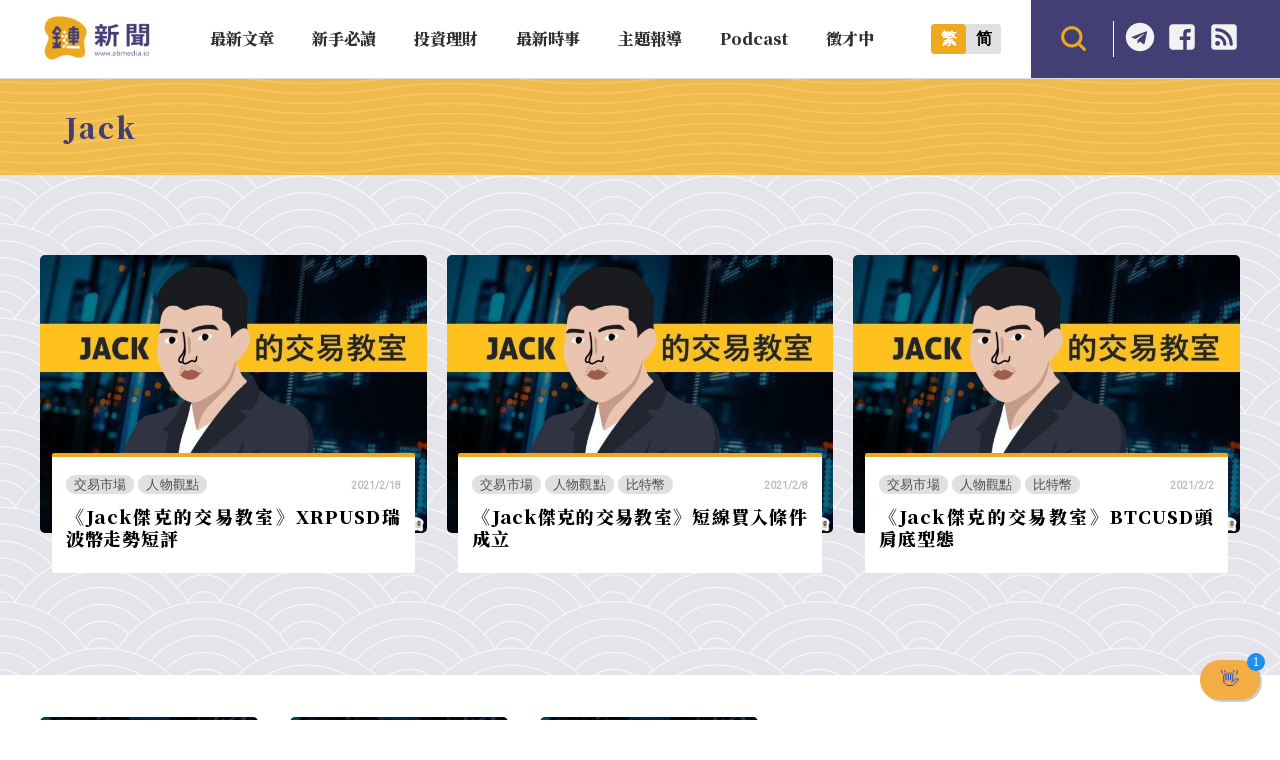

--- FILE ---
content_type: text/html; charset=UTF-8
request_url: https://abmedia.io/tag/jack/page/2
body_size: 20530
content:
<!DOCTYPE html>
<!--[if IE 7 | IE 8]>
<html class="ie" lang="zh-TW">
<![endif]-->
<!--[if !(IE 7) | !(IE 8)  ]><!-->
<html lang="zh-TW" class="no-js">
<!--<![endif]-->

<head>
	<meta charset="UTF-8">
	<meta name="author" content="鏈新聞 ABMedia" />
	<meta name="rating" content="general" />
	<meta name="viewport" content="width=device-width, initial-scale=1" />
	<meta name="google-site-verification" content="thCR8BlrrC9xLgp1G7gxTylN7OpECSHk4hscZFtS6WA">
	<meta name="google-site-verification" content="HJNYsKNbLlo3DeUQ_acQxHTACmRTdSE9yyf1oZKA6AE">
	<link rel="preload" as="style" href="https://abmedia.io/wp-content/themes/abmedia/css/main.min.css?ver=1767588833">
	<link rel="preload" as="style" href="https://abmedia.io/wp-content/themes/abmedia/css/header.min.css?ver=1767588833">
	<link rel="preload" as="style" href="https://abmedia.io/wp-content/themes/abmedia/css/rwd.min.css?ver=1767588833">
	<link rel="profile" href="https://gmpg.org/xfn/11">
	<link rel="alternate" title="RSS 2.0 訂閱最新文章" href="https://abmedia.io/feed" />
	<link rel="pingback" href="https://abmedia.io/xmlrpc.php">
	<!--[if lt IE 9]>
	<script src="//html5shiv.googlecode.com/svn/trunk/html5.js"></script>
	<![endif]-->
	<meta name='robots' content='index, follow, max-image-preview:large, max-snippet:-1, max-video-preview:-1' />
	<style>img:is([sizes="auto" i], [sizes^="auto," i]) { contain-intrinsic-size: 3000px 1500px }</style>
	
	<!-- This site is optimized with the Yoast SEO plugin v26.8 - https://yoast.com/product/yoast-seo-wordpress/ -->
	<title>Jack 彙整 | 第 2 頁，總計 7 頁 | 鏈新聞 ABMedia</title>
	<link rel="canonical" href="https://abmedia.io/tag/jack/page/2" />
	<link rel="prev" href="https://abmedia.io/tag/jack" />
	<link rel="next" href="https://abmedia.io/tag/jack/page/3" />
	<meta property="og:locale" content="zh_TW" />
	<meta property="og:type" content="article" />
	<meta property="og:title" content="Jack 彙整 | 第 2 頁，總計 7 頁 | 鏈新聞 ABMedia" />
	<meta property="og:url" content="https://abmedia.io/tag/jack" />
	<meta property="og:site_name" content="鏈新聞 ABMedia" />
	<meta property="og:image" content="https://i0.wp.com/abmedia.io/wp-content/uploads/2022/06/%E9%8F%88%E6%96%B0%E8%81%9E-03.jpg?fit=1200%2C900&quality=99&ssl=1" />
	<meta property="og:image:width" content="1200" />
	<meta property="og:image:height" content="900" />
	<meta property="og:image:type" content="image/jpeg" />
	<meta name="twitter:card" content="summary_large_image" />
	<meta name="twitter:site" content="@ABMedia_Crypto" />
	<script type="application/ld+json" class="yoast-schema-graph">{"@context":"https://schema.org","@graph":[{"@type":"CollectionPage","@id":"https://abmedia.io/tag/jack","url":"https://abmedia.io/tag/jack/page/2","name":"Jack 彙整 | 第 2 頁，總計 7 頁 | 鏈新聞 ABMedia","isPartOf":{"@id":"https://abmedia.io/#website"},"primaryImageOfPage":{"@id":"https://abmedia.io/tag/jack/page/2#primaryimage"},"image":{"@id":"https://abmedia.io/tag/jack/page/2#primaryimage"},"thumbnailUrl":"https://i0.wp.com/abmedia.io/wp-content/uploads/2021/02/jack%E4%BA%A4%E6%98%93%E6%95%99%E5%AE%A4_2.jpg?fit=696%2C504&quality=99&ssl=1","breadcrumb":{"@id":"https://abmedia.io/tag/jack/page/2#breadcrumb"},"inLanguage":"zh-TW"},{"@type":"ImageObject","inLanguage":"zh-TW","@id":"https://abmedia.io/tag/jack/page/2#primaryimage","url":"https://i0.wp.com/abmedia.io/wp-content/uploads/2021/02/jack%E4%BA%A4%E6%98%93%E6%95%99%E5%AE%A4_2.jpg?fit=696%2C504&quality=99&ssl=1","contentUrl":"https://i0.wp.com/abmedia.io/wp-content/uploads/2021/02/jack%E4%BA%A4%E6%98%93%E6%95%99%E5%AE%A4_2.jpg?fit=696%2C504&quality=99&ssl=1","width":696,"height":504,"caption":"jack交易教室_傑克叔叔"},{"@type":"BreadcrumbList","@id":"https://abmedia.io/tag/jack/page/2#breadcrumb","itemListElement":[{"@type":"ListItem","position":1,"name":"首頁","item":"https://abmedia.io/"},{"@type":"ListItem","position":2,"name":"Jack"}]},{"@type":"WebSite","@id":"https://abmedia.io/#website","url":"https://abmedia.io/","name":"鏈新聞 ABMedia","description":"台灣最值得信賴的區塊鏈媒體「鏈新聞」(比特幣、虛擬貨幣)","publisher":{"@id":"https://abmedia.io/#organization"},"potentialAction":[{"@type":"SearchAction","target":{"@type":"EntryPoint","urlTemplate":"https://abmedia.io/?s={search_term_string}"},"query-input":{"@type":"PropertyValueSpecification","valueRequired":true,"valueName":"search_term_string"}}],"inLanguage":"zh-TW"},{"@type":"Organization","@id":"https://abmedia.io/#organization","name":"鏈新聞 ABMedia","url":"https://abmedia.io/","logo":{"@type":"ImageObject","inLanguage":"zh-TW","@id":"https://abmedia.io/#/schema/logo/image/","url":"https://abmedia.io/wp-content/uploads/2022/06/鏈新聞-03.jpg","contentUrl":"https://abmedia.io/wp-content/uploads/2022/06/鏈新聞-03.jpg","width":1200,"height":900,"caption":"鏈新聞 ABMedia"},"image":{"@id":"https://abmedia.io/#/schema/logo/image/"},"sameAs":["https://www.facebook.com/abmedia.io/","https://x.com/ABMedia_Crypto"]}]}</script>
	<!-- / Yoast SEO plugin. -->


<link rel='dns-prefetch' href='//ajax.googleapis.com' />
<link rel='dns-prefetch' href='//stats.wp.com' />
<link rel='preconnect' href='//i0.wp.com' />
<script type="0d49385b7e34391a424a1721-text/javascript">
/* <![CDATA[ */
window._wpemojiSettings = {"baseUrl":"https:\/\/s.w.org\/images\/core\/emoji\/16.0.1\/72x72\/","ext":".png","svgUrl":"https:\/\/s.w.org\/images\/core\/emoji\/16.0.1\/svg\/","svgExt":".svg","source":{"concatemoji":"https:\/\/abmedia.io\/wp-includes\/js\/wp-emoji-release.min.js?ver=6.8.3"}};
/*! This file is auto-generated */
!function(s,n){var o,i,e;function c(e){try{var t={supportTests:e,timestamp:(new Date).valueOf()};sessionStorage.setItem(o,JSON.stringify(t))}catch(e){}}function p(e,t,n){e.clearRect(0,0,e.canvas.width,e.canvas.height),e.fillText(t,0,0);var t=new Uint32Array(e.getImageData(0,0,e.canvas.width,e.canvas.height).data),a=(e.clearRect(0,0,e.canvas.width,e.canvas.height),e.fillText(n,0,0),new Uint32Array(e.getImageData(0,0,e.canvas.width,e.canvas.height).data));return t.every(function(e,t){return e===a[t]})}function u(e,t){e.clearRect(0,0,e.canvas.width,e.canvas.height),e.fillText(t,0,0);for(var n=e.getImageData(16,16,1,1),a=0;a<n.data.length;a++)if(0!==n.data[a])return!1;return!0}function f(e,t,n,a){switch(t){case"flag":return n(e,"\ud83c\udff3\ufe0f\u200d\u26a7\ufe0f","\ud83c\udff3\ufe0f\u200b\u26a7\ufe0f")?!1:!n(e,"\ud83c\udde8\ud83c\uddf6","\ud83c\udde8\u200b\ud83c\uddf6")&&!n(e,"\ud83c\udff4\udb40\udc67\udb40\udc62\udb40\udc65\udb40\udc6e\udb40\udc67\udb40\udc7f","\ud83c\udff4\u200b\udb40\udc67\u200b\udb40\udc62\u200b\udb40\udc65\u200b\udb40\udc6e\u200b\udb40\udc67\u200b\udb40\udc7f");case"emoji":return!a(e,"\ud83e\udedf")}return!1}function g(e,t,n,a){var r="undefined"!=typeof WorkerGlobalScope&&self instanceof WorkerGlobalScope?new OffscreenCanvas(300,150):s.createElement("canvas"),o=r.getContext("2d",{willReadFrequently:!0}),i=(o.textBaseline="top",o.font="600 32px Arial",{});return e.forEach(function(e){i[e]=t(o,e,n,a)}),i}function t(e){var t=s.createElement("script");t.src=e,t.defer=!0,s.head.appendChild(t)}"undefined"!=typeof Promise&&(o="wpEmojiSettingsSupports",i=["flag","emoji"],n.supports={everything:!0,everythingExceptFlag:!0},e=new Promise(function(e){s.addEventListener("DOMContentLoaded",e,{once:!0})}),new Promise(function(t){var n=function(){try{var e=JSON.parse(sessionStorage.getItem(o));if("object"==typeof e&&"number"==typeof e.timestamp&&(new Date).valueOf()<e.timestamp+604800&&"object"==typeof e.supportTests)return e.supportTests}catch(e){}return null}();if(!n){if("undefined"!=typeof Worker&&"undefined"!=typeof OffscreenCanvas&&"undefined"!=typeof URL&&URL.createObjectURL&&"undefined"!=typeof Blob)try{var e="postMessage("+g.toString()+"("+[JSON.stringify(i),f.toString(),p.toString(),u.toString()].join(",")+"));",a=new Blob([e],{type:"text/javascript"}),r=new Worker(URL.createObjectURL(a),{name:"wpTestEmojiSupports"});return void(r.onmessage=function(e){c(n=e.data),r.terminate(),t(n)})}catch(e){}c(n=g(i,f,p,u))}t(n)}).then(function(e){for(var t in e)n.supports[t]=e[t],n.supports.everything=n.supports.everything&&n.supports[t],"flag"!==t&&(n.supports.everythingExceptFlag=n.supports.everythingExceptFlag&&n.supports[t]);n.supports.everythingExceptFlag=n.supports.everythingExceptFlag&&!n.supports.flag,n.DOMReady=!1,n.readyCallback=function(){n.DOMReady=!0}}).then(function(){return e}).then(function(){var e;n.supports.everything||(n.readyCallback(),(e=n.source||{}).concatemoji?t(e.concatemoji):e.wpemoji&&e.twemoji&&(t(e.twemoji),t(e.wpemoji)))}))}((window,document),window._wpemojiSettings);
/* ]]> */
</script>
<!-- abmedia.io is managing ads with Advanced Ads 2.0.16 – https://wpadvancedads.com/ --><script id="abmed-ready" type="0d49385b7e34391a424a1721-text/javascript">
			window.advanced_ads_ready=function(e,a){a=a||"complete";var d=function(e){return"interactive"===a?"loading"!==e:"complete"===e};d(document.readyState)?e():document.addEventListener("readystatechange",(function(a){d(a.target.readyState)&&e()}),{once:"interactive"===a})},window.advanced_ads_ready_queue=window.advanced_ads_ready_queue||[];		</script>
		
<link rel='stylesheet' id='theme-abmedia-main-css' href='https://abmedia.io/wp-content/themes/abmedia/css/main.min.css?ver=1767588833' type='text/css' media='all' />
<link rel='stylesheet' id='theme-abmedia-header-css' href='https://abmedia.io/wp-content/themes/abmedia/css/header.min.css?ver=1767588833' type='text/css' media='all' />
<link rel='stylesheet' id='theme-abmedia-footer-css' href='https://abmedia.io/wp-content/themes/abmedia/css/footer.min.css?ver=1767588833' type='text/css' media='all' />
<link rel='stylesheet' id='theme-abmedia-archive-css' href='https://abmedia.io/wp-content/themes/abmedia/css/archive.min.css?ver=1767588833' type='text/css' media='all' />
<link rel='stylesheet' id='theme-abmedia-rwd-css' href='https://abmedia.io/wp-content/themes/abmedia/css/rwd.min.css?ver=1767588833' type='text/css' media='all' />
<style id='wp-emoji-styles-inline-css' type='text/css'>

	img.wp-smiley, img.emoji {
		display: inline !important;
		border: none !important;
		box-shadow: none !important;
		height: 1em !important;
		width: 1em !important;
		margin: 0 0.07em !important;
		vertical-align: -0.1em !important;
		background: none !important;
		padding: 0 !important;
	}
</style>
<link rel='stylesheet' id='wp-block-library-css' href='https://abmedia.io/wp-includes/css/dist/block-library/style.min.css?ver=6.8.3' type='text/css' media='all' />
<style id='classic-theme-styles-inline-css' type='text/css'>
/*! This file is auto-generated */
.wp-block-button__link{color:#fff;background-color:#32373c;border-radius:9999px;box-shadow:none;text-decoration:none;padding:calc(.667em + 2px) calc(1.333em + 2px);font-size:1.125em}.wp-block-file__button{background:#32373c;color:#fff;text-decoration:none}
</style>
<link rel='stylesheet' id='wp-components-css' href='https://abmedia.io/wp-includes/css/dist/components/style.min.css?ver=6.8.3' type='text/css' media='all' />
<link rel='stylesheet' id='wp-preferences-css' href='https://abmedia.io/wp-includes/css/dist/preferences/style.min.css?ver=6.8.3' type='text/css' media='all' />
<link rel='stylesheet' id='wp-block-editor-css' href='https://abmedia.io/wp-includes/css/dist/block-editor/style.min.css?ver=6.8.3' type='text/css' media='all' />
<link rel='stylesheet' id='popup-maker-block-library-style-css' href='https://abmedia.io/wp-content/plugins/popup-maker/dist/packages/block-library-style.css?ver=dbea705cfafe089d65f1' type='text/css' media='all' />
<link rel='stylesheet' id='mediaelement-css' href='https://abmedia.io/wp-includes/js/mediaelement/mediaelementplayer-legacy.min.css?ver=4.2.17' type='text/css' media='all' />
<link rel='stylesheet' id='wp-mediaelement-css' href='https://abmedia.io/wp-includes/js/mediaelement/wp-mediaelement.min.css?ver=6.8.3' type='text/css' media='all' />
<style id='jetpack-sharing-buttons-style-inline-css' type='text/css'>
.jetpack-sharing-buttons__services-list{display:flex;flex-direction:row;flex-wrap:wrap;gap:0;list-style-type:none;margin:5px;padding:0}.jetpack-sharing-buttons__services-list.has-small-icon-size{font-size:12px}.jetpack-sharing-buttons__services-list.has-normal-icon-size{font-size:16px}.jetpack-sharing-buttons__services-list.has-large-icon-size{font-size:24px}.jetpack-sharing-buttons__services-list.has-huge-icon-size{font-size:36px}@media print{.jetpack-sharing-buttons__services-list{display:none!important}}.editor-styles-wrapper .wp-block-jetpack-sharing-buttons{gap:0;padding-inline-start:0}ul.jetpack-sharing-buttons__services-list.has-background{padding:1.25em 2.375em}
</style>
<style id='global-styles-inline-css' type='text/css'>
:root{--wp--preset--aspect-ratio--square: 1;--wp--preset--aspect-ratio--4-3: 4/3;--wp--preset--aspect-ratio--3-4: 3/4;--wp--preset--aspect-ratio--3-2: 3/2;--wp--preset--aspect-ratio--2-3: 2/3;--wp--preset--aspect-ratio--16-9: 16/9;--wp--preset--aspect-ratio--9-16: 9/16;--wp--preset--color--black: #000000;--wp--preset--color--cyan-bluish-gray: #abb8c3;--wp--preset--color--white: #ffffff;--wp--preset--color--pale-pink: #f78da7;--wp--preset--color--vivid-red: #cf2e2e;--wp--preset--color--luminous-vivid-orange: #ff6900;--wp--preset--color--luminous-vivid-amber: #fcb900;--wp--preset--color--light-green-cyan: #7bdcb5;--wp--preset--color--vivid-green-cyan: #00d084;--wp--preset--color--pale-cyan-blue: #8ed1fc;--wp--preset--color--vivid-cyan-blue: #0693e3;--wp--preset--color--vivid-purple: #9b51e0;--wp--preset--gradient--vivid-cyan-blue-to-vivid-purple: linear-gradient(135deg,rgba(6,147,227,1) 0%,rgb(155,81,224) 100%);--wp--preset--gradient--light-green-cyan-to-vivid-green-cyan: linear-gradient(135deg,rgb(122,220,180) 0%,rgb(0,208,130) 100%);--wp--preset--gradient--luminous-vivid-amber-to-luminous-vivid-orange: linear-gradient(135deg,rgba(252,185,0,1) 0%,rgba(255,105,0,1) 100%);--wp--preset--gradient--luminous-vivid-orange-to-vivid-red: linear-gradient(135deg,rgba(255,105,0,1) 0%,rgb(207,46,46) 100%);--wp--preset--gradient--very-light-gray-to-cyan-bluish-gray: linear-gradient(135deg,rgb(238,238,238) 0%,rgb(169,184,195) 100%);--wp--preset--gradient--cool-to-warm-spectrum: linear-gradient(135deg,rgb(74,234,220) 0%,rgb(151,120,209) 20%,rgb(207,42,186) 40%,rgb(238,44,130) 60%,rgb(251,105,98) 80%,rgb(254,248,76) 100%);--wp--preset--gradient--blush-light-purple: linear-gradient(135deg,rgb(255,206,236) 0%,rgb(152,150,240) 100%);--wp--preset--gradient--blush-bordeaux: linear-gradient(135deg,rgb(254,205,165) 0%,rgb(254,45,45) 50%,rgb(107,0,62) 100%);--wp--preset--gradient--luminous-dusk: linear-gradient(135deg,rgb(255,203,112) 0%,rgb(199,81,192) 50%,rgb(65,88,208) 100%);--wp--preset--gradient--pale-ocean: linear-gradient(135deg,rgb(255,245,203) 0%,rgb(182,227,212) 50%,rgb(51,167,181) 100%);--wp--preset--gradient--electric-grass: linear-gradient(135deg,rgb(202,248,128) 0%,rgb(113,206,126) 100%);--wp--preset--gradient--midnight: linear-gradient(135deg,rgb(2,3,129) 0%,rgb(40,116,252) 100%);--wp--preset--font-size--small: 13px;--wp--preset--font-size--medium: 20px;--wp--preset--font-size--large: 36px;--wp--preset--font-size--x-large: 42px;--wp--preset--spacing--20: 0.44rem;--wp--preset--spacing--30: 0.67rem;--wp--preset--spacing--40: 1rem;--wp--preset--spacing--50: 1.5rem;--wp--preset--spacing--60: 2.25rem;--wp--preset--spacing--70: 3.38rem;--wp--preset--spacing--80: 5.06rem;--wp--preset--shadow--natural: 6px 6px 9px rgba(0, 0, 0, 0.2);--wp--preset--shadow--deep: 12px 12px 50px rgba(0, 0, 0, 0.4);--wp--preset--shadow--sharp: 6px 6px 0px rgba(0, 0, 0, 0.2);--wp--preset--shadow--outlined: 6px 6px 0px -3px rgba(255, 255, 255, 1), 6px 6px rgba(0, 0, 0, 1);--wp--preset--shadow--crisp: 6px 6px 0px rgba(0, 0, 0, 1);}:where(.is-layout-flex){gap: 0.5em;}:where(.is-layout-grid){gap: 0.5em;}body .is-layout-flex{display: flex;}.is-layout-flex{flex-wrap: wrap;align-items: center;}.is-layout-flex > :is(*, div){margin: 0;}body .is-layout-grid{display: grid;}.is-layout-grid > :is(*, div){margin: 0;}:where(.wp-block-columns.is-layout-flex){gap: 2em;}:where(.wp-block-columns.is-layout-grid){gap: 2em;}:where(.wp-block-post-template.is-layout-flex){gap: 1.25em;}:where(.wp-block-post-template.is-layout-grid){gap: 1.25em;}.has-black-color{color: var(--wp--preset--color--black) !important;}.has-cyan-bluish-gray-color{color: var(--wp--preset--color--cyan-bluish-gray) !important;}.has-white-color{color: var(--wp--preset--color--white) !important;}.has-pale-pink-color{color: var(--wp--preset--color--pale-pink) !important;}.has-vivid-red-color{color: var(--wp--preset--color--vivid-red) !important;}.has-luminous-vivid-orange-color{color: var(--wp--preset--color--luminous-vivid-orange) !important;}.has-luminous-vivid-amber-color{color: var(--wp--preset--color--luminous-vivid-amber) !important;}.has-light-green-cyan-color{color: var(--wp--preset--color--light-green-cyan) !important;}.has-vivid-green-cyan-color{color: var(--wp--preset--color--vivid-green-cyan) !important;}.has-pale-cyan-blue-color{color: var(--wp--preset--color--pale-cyan-blue) !important;}.has-vivid-cyan-blue-color{color: var(--wp--preset--color--vivid-cyan-blue) !important;}.has-vivid-purple-color{color: var(--wp--preset--color--vivid-purple) !important;}.has-black-background-color{background-color: var(--wp--preset--color--black) !important;}.has-cyan-bluish-gray-background-color{background-color: var(--wp--preset--color--cyan-bluish-gray) !important;}.has-white-background-color{background-color: var(--wp--preset--color--white) !important;}.has-pale-pink-background-color{background-color: var(--wp--preset--color--pale-pink) !important;}.has-vivid-red-background-color{background-color: var(--wp--preset--color--vivid-red) !important;}.has-luminous-vivid-orange-background-color{background-color: var(--wp--preset--color--luminous-vivid-orange) !important;}.has-luminous-vivid-amber-background-color{background-color: var(--wp--preset--color--luminous-vivid-amber) !important;}.has-light-green-cyan-background-color{background-color: var(--wp--preset--color--light-green-cyan) !important;}.has-vivid-green-cyan-background-color{background-color: var(--wp--preset--color--vivid-green-cyan) !important;}.has-pale-cyan-blue-background-color{background-color: var(--wp--preset--color--pale-cyan-blue) !important;}.has-vivid-cyan-blue-background-color{background-color: var(--wp--preset--color--vivid-cyan-blue) !important;}.has-vivid-purple-background-color{background-color: var(--wp--preset--color--vivid-purple) !important;}.has-black-border-color{border-color: var(--wp--preset--color--black) !important;}.has-cyan-bluish-gray-border-color{border-color: var(--wp--preset--color--cyan-bluish-gray) !important;}.has-white-border-color{border-color: var(--wp--preset--color--white) !important;}.has-pale-pink-border-color{border-color: var(--wp--preset--color--pale-pink) !important;}.has-vivid-red-border-color{border-color: var(--wp--preset--color--vivid-red) !important;}.has-luminous-vivid-orange-border-color{border-color: var(--wp--preset--color--luminous-vivid-orange) !important;}.has-luminous-vivid-amber-border-color{border-color: var(--wp--preset--color--luminous-vivid-amber) !important;}.has-light-green-cyan-border-color{border-color: var(--wp--preset--color--light-green-cyan) !important;}.has-vivid-green-cyan-border-color{border-color: var(--wp--preset--color--vivid-green-cyan) !important;}.has-pale-cyan-blue-border-color{border-color: var(--wp--preset--color--pale-cyan-blue) !important;}.has-vivid-cyan-blue-border-color{border-color: var(--wp--preset--color--vivid-cyan-blue) !important;}.has-vivid-purple-border-color{border-color: var(--wp--preset--color--vivid-purple) !important;}.has-vivid-cyan-blue-to-vivid-purple-gradient-background{background: var(--wp--preset--gradient--vivid-cyan-blue-to-vivid-purple) !important;}.has-light-green-cyan-to-vivid-green-cyan-gradient-background{background: var(--wp--preset--gradient--light-green-cyan-to-vivid-green-cyan) !important;}.has-luminous-vivid-amber-to-luminous-vivid-orange-gradient-background{background: var(--wp--preset--gradient--luminous-vivid-amber-to-luminous-vivid-orange) !important;}.has-luminous-vivid-orange-to-vivid-red-gradient-background{background: var(--wp--preset--gradient--luminous-vivid-orange-to-vivid-red) !important;}.has-very-light-gray-to-cyan-bluish-gray-gradient-background{background: var(--wp--preset--gradient--very-light-gray-to-cyan-bluish-gray) !important;}.has-cool-to-warm-spectrum-gradient-background{background: var(--wp--preset--gradient--cool-to-warm-spectrum) !important;}.has-blush-light-purple-gradient-background{background: var(--wp--preset--gradient--blush-light-purple) !important;}.has-blush-bordeaux-gradient-background{background: var(--wp--preset--gradient--blush-bordeaux) !important;}.has-luminous-dusk-gradient-background{background: var(--wp--preset--gradient--luminous-dusk) !important;}.has-pale-ocean-gradient-background{background: var(--wp--preset--gradient--pale-ocean) !important;}.has-electric-grass-gradient-background{background: var(--wp--preset--gradient--electric-grass) !important;}.has-midnight-gradient-background{background: var(--wp--preset--gradient--midnight) !important;}.has-small-font-size{font-size: var(--wp--preset--font-size--small) !important;}.has-medium-font-size{font-size: var(--wp--preset--font-size--medium) !important;}.has-large-font-size{font-size: var(--wp--preset--font-size--large) !important;}.has-x-large-font-size{font-size: var(--wp--preset--font-size--x-large) !important;}
:where(.wp-block-post-template.is-layout-flex){gap: 1.25em;}:where(.wp-block-post-template.is-layout-grid){gap: 1.25em;}
:where(.wp-block-columns.is-layout-flex){gap: 2em;}:where(.wp-block-columns.is-layout-grid){gap: 2em;}
:root :where(.wp-block-pullquote){font-size: 1.5em;line-height: 1.6;}
</style>
<link rel='stylesheet' id='theme-abmedia-news-css' href='https://abmedia.io/wp-content/plugins/abmedia-news-api/style.min.css?ver=1758272854' type='text/css' media='all' />
<link rel='stylesheet' id='gn-frontend-gnfollow-style-css' href='https://abmedia.io/wp-content/plugins/gn-publisher/assets/css/gn-frontend-gnfollow.min.css?ver=1.5.26' type='text/css' media='all' />
<link rel='stylesheet' id='rss-retriever-css' href='https://abmedia.io/wp-content/plugins/wp-rss-retriever/inc/css/rss-retriever.css?ver=1.6.10' type='text/css' media='all' />
<link rel='stylesheet' id='ez-toc-css' href='https://abmedia.io/wp-content/plugins/easy-table-of-contents/assets/css/screen.min.css?ver=2.0.80' type='text/css' media='all' />
<style id='ez-toc-inline-css' type='text/css'>
div#ez-toc-container .ez-toc-title {font-size: 120%;}div#ez-toc-container .ez-toc-title {font-weight: 500;}div#ez-toc-container ul li , div#ez-toc-container ul li a {font-size: 95%;}div#ez-toc-container ul li , div#ez-toc-container ul li a {font-weight: 500;}div#ez-toc-container nav ul ul li {font-size: 90%;}.ez-toc-box-title {font-weight: bold; margin-bottom: 10px; text-align: center; text-transform: uppercase; letter-spacing: 1px; color: #666; padding-bottom: 5px;position:absolute;top:-4%;left:5%;background-color: inherit;transition: top 0.3s ease;}.ez-toc-box-title.toc-closed {top:-25%;}
.ez-toc-container-direction {direction: ltr;}.ez-toc-counter ul{counter-reset: item ;}.ez-toc-counter nav ul li a::before {content: counters(item, '.', decimal) '. ';display: inline-block;counter-increment: item;flex-grow: 0;flex-shrink: 0;margin-right: .2em; float: left; }.ez-toc-widget-direction {direction: ltr;}.ez-toc-widget-container ul{counter-reset: item ;}.ez-toc-widget-container nav ul li a::before {content: counters(item, '.', decimal) '. ';display: inline-block;counter-increment: item;flex-grow: 0;flex-shrink: 0;margin-right: .2em; float: left; }
</style>
<link rel='stylesheet' id='popup-maker-site-css' href='//abmedia.io/wp-content/uploads/pum/pum-site-styles.css?generated=1769004348&#038;ver=1.21.5' type='text/css' media='all' />
<script type="0d49385b7e34391a424a1721-text/javascript" src="https://abmedia.io/wp-includes/js/jquery/jquery.min.js?ver=3.7.1" id="jquery-core-js"></script>
<script type="0d49385b7e34391a424a1721-text/javascript" src="https://abmedia.io/wp-includes/js/jquery/jquery-migrate.min.js?ver=3.4.1" id="jquery-migrate-js"></script>
<script type="0d49385b7e34391a424a1721-text/javascript" id="achang-abmedia-rwd-js-extra">
/* <![CDATA[ */
var abThemeData = {"theme_url":"https:\/\/abmedia.io\/wp-content\/themes\/abmedia"};
/* ]]> */
</script>
<script type="0d49385b7e34391a424a1721-text/javascript" src="https://abmedia.io/wp-content/themes/abmedia/js/rwd-menu.min.js?ver=1767588833" id="achang-abmedia-rwd-js"></script>
<script type="0d49385b7e34391a424a1721-text/javascript" src="https://abmedia.io/wp-content/themes/abmedia/js/opencc.min.js?ver=6.8.3" id="achang-abmedia-opencc-js"></script>
<script type="0d49385b7e34391a424a1721-text/javascript" src="https://abmedia.io/wp-content/themes/abmedia/js/search.min.js?ver=6.8.3" id="achang-abmedia-search-js"></script>
<script type="0d49385b7e34391a424a1721-text/javascript" src="https://abmedia.io/wp-content/plugins/abmedia-news-api/script.min.js?ver=1758272854" id="theme-abmedia-news-js"></script>
<script type="0d49385b7e34391a424a1721-text/javascript" src="https://ajax.googleapis.com/ajax/libs/webfont/1.6.26/webfont.js?ver=6.8.3" id="abmedia-google-font-js"></script>
<link rel="https://api.w.org/" href="https://abmedia.io/wp-json/" /><link rel="alternate" title="JSON" type="application/json" href="https://abmedia.io/wp-json/wp/v2/tags/1425" /><meta name="generator" content="WordPress 6.8.3" />
	<style>img#wpstats{display:none}</style>
		<!-- Google tag (gtag.js) -->
<script async src="https://www.googletagmanager.com/gtag/js?id=G-YHG176H809" type="0d49385b7e34391a424a1721-text/javascript"></script>
<script type="0d49385b7e34391a424a1721-text/javascript">
  window.dataLayer = window.dataLayer || [];
  function gtag(){dataLayer.push(arguments);}
  gtag('js', new Date());

  gtag('config', 'G-YHG176H809');
</script><script type="application/ld+json" class="abmedia-schema">
{
    "@context":"https://schema.org",
    "@graph":[
        {
            "@type":"Organization",
            "@id":"https://abmedia.io/#organization",
            "name":"鏈新聞 ABMedia",
            "sameAs":[
            "https://www.facebook.com/abmedia.io/"
            ],
            "email":"wade.kuan@abmedia.io",
            "logo":{
                "@type":"ImageObject",
                "@id":"https://abmedia.io/#logo",
                "url":"https://abmedia.io/wp-content/themes/abmedia/images/logo-top.png",
                "contentUrl":"https://abmedia.io/wp-content/themes/abmedia/images/logo-top.png",
                "caption":"鏈新聞 ABMedia",
                "inLanguage":"zh-TW",
                "width":"600",
                "height":"256"
            }
        },
        {
            "@type":"WebSite",
            "@id":"https://abmedia.io/#website",
            "url":"https://abmedia.io",
            "name":"鏈新聞 ABMedia",
            "publisher":{
                "@id":"https://abmedia.io/#organization"
            },
            "inLanguage":"zh-TW",
            "potentialAction":{
                "@type":"SearchAction",
                "target":"https://abmedia.io/?s={search_term_string}",
                "query-input":"required name=search_term_string"
            }
        }
    ]
}
</script>	
<meta name="google-site-verification" content="thCR8BlrrC9xLgp1G7gxTylN7OpECSHk4hscZFtS6WA" />

<meta name="keywords" content="金融科技,區塊鏈,加密貨幣,比特幣"><link rel="icon" href="https://i0.wp.com/abmedia.io/wp-content/uploads/2022/06/favicon.png?fit=32%2C32&#038;quality=99&#038;ssl=1" sizes="32x32" />
<link rel="icon" href="https://i0.wp.com/abmedia.io/wp-content/uploads/2022/06/favicon.png?fit=160%2C160&#038;quality=99&#038;ssl=1" sizes="192x192" />
<link rel="apple-touch-icon" href="https://i0.wp.com/abmedia.io/wp-content/uploads/2022/06/favicon.png?fit=160%2C160&#038;quality=99&#038;ssl=1" />
<meta name="msapplication-TileImage" content="https://i0.wp.com/abmedia.io/wp-content/uploads/2022/06/favicon.png?fit=160%2C160&#038;quality=99&#038;ssl=1" />
		<style type="text/css" id="wp-custom-css">
			img{max-width:100%;max-height:100%}figure img{width:100%;height:100%;object-fit:cover}
figure { max-width: 100%; margin-left: 0; }
@media (max-width: 300px){
    #container, #main, #sidebar, #footer { overflow: hidden; }
}

#popmake-47873 { width: 80% !important; }

.wp-container-3.no-gap {gap: 0;justify-content: center;}
.wp-container-3.no-gap .wp-block-image, {margin:0}

.wp-block-columns.no-gap { gap: 1em; justify-content: center; }

@media screen and (max-width:768px){
.home .wp-container-3.no-gap.wp-block-columns {
    flex-wrap: wrap!important;
}
	.wp-block-columns.no-gap { gap: 0; }
}

.abmedia-ad .wp-block-image > figure { margin-bottom: 0 !important; }		</style>
		<link rel="preload" as="image" href="https://abmedia.io/wp-content/uploads/2021/02/jack交易教室_2.jpg"></head>

<body class="archive paged tag tag-jack tag-1425 paged-2 tag-paged-2 wp-theme-abmedia">

	<header id="header">
		<div class="header-area">
            <div id="main-menu-toggle">
            <img width="24" height="24" src="https://abmedia.io/wp-content/themes/abmedia/images/menu-toggle.svg" />
            </div>
			<div class="logo-area">
				<h2>                    <a id="logo" href="https://abmedia.io" title="鏈新聞 ABMedia" class="text">
						<img height="48" width="112.5" title="鏈新聞 ABMedia" alt="logo" src="https://abmedia.io/wp-content/themes/abmedia/images/logo-top.png">
                    </a>
				</h2>				<a id="rwd-logo" href="https://abmedia.io" title="鏈新聞 ABMedia"><img width="112.5" height="42" src="https://abmedia.io/wp-content/themes/abmedia/images/logo-mobile.svg"></a>            </div>
			<div id="primary-menu">
				<nav id="access" role="navigation">
					<div class="menu-main-container"><ul id="achang_menu_wrap" class="menu rwd-menu"><li id="menu-item-47856" class="menu-item menu-item-type-post_type menu-item-object-page current_page_parent menu-item-47856"><a href="https://abmedia.io/blog"><span>最新文章</span></a></li>
<li id="menu-item-47829" class="menu-item menu-item-type-taxonomy menu-item-object-category menu-item-has-children menu-item-47829"><a href="https://abmedia.io/category/beginner"><span>新手必讀</span></a>
<ul class="sub-menu">
	<li id="menu-item-47835" class="menu-item menu-item-type-taxonomy menu-item-object-category menu-item-47835"><a href="https://abmedia.io/category/beginner/tutorial"><span>新手指南</span></a></li>
	<li id="menu-item-47836" class="menu-item menu-item-type-taxonomy menu-item-object-category menu-item-47836"><a href="https://abmedia.io/category/beginner/crypto_scams"><span>加密貨幣詐騙</span></a></li>
</ul>
</li>
<li id="menu-item-47830" class="menu-item menu-item-type-taxonomy menu-item-object-category menu-item-has-children menu-item-47830"><a href="https://abmedia.io/category/invsetments"><span>投資理財</span></a>
<ul class="sub-menu">
	<li id="menu-item-47837" class="menu-item menu-item-type-taxonomy menu-item-object-category menu-item-47837"><a href="https://abmedia.io/category/invsetments/bitcoin"><span>比特幣</span></a></li>
	<li id="menu-item-47838" class="menu-item menu-item-type-taxonomy menu-item-object-category menu-item-47838"><a href="https://abmedia.io/category/invsetments/ethereum"><span>以太坊</span></a></li>
	<li id="menu-item-47839" class="menu-item menu-item-type-taxonomy menu-item-object-category menu-item-47839"><a href="https://abmedia.io/category/invsetments/market"><span>交易市場</span></a></li>
	<li id="menu-item-47854" class="menu-item menu-item-type-taxonomy menu-item-object-category menu-item-47854"><a href="https://abmedia.io/category/invsetments/nft"><span>NFT</span></a></li>
	<li id="menu-item-50040" class="menu-item menu-item-type-taxonomy menu-item-object-category menu-item-50040"><a href="https://abmedia.io/category/invsetments/game-finance"><span>GameFi</span></a></li>
	<li id="menu-item-47840" class="menu-item menu-item-type-taxonomy menu-item-object-category menu-item-47840"><a href="https://abmedia.io/category/invsetments/defi"><span>DeFi</span></a></li>
	<li id="menu-item-47841" class="menu-item menu-item-type-taxonomy menu-item-object-category menu-item-47841"><a href="https://abmedia.io/category/invsetments/cefi"><span>CeFi</span></a></li>
	<li id="menu-item-47855" class="menu-item menu-item-type-taxonomy menu-item-object-category menu-item-47855"><a href="https://abmedia.io/category/invsetments/economics_finance"><span>傳統金融</span></a></li>
</ul>
</li>
<li id="menu-item-47831" class="menu-item menu-item-type-taxonomy menu-item-object-category menu-item-has-children menu-item-47831"><a href="https://abmedia.io/category/trend"><span>最新時事</span></a>
<ul class="sub-menu">
	<li id="menu-item-47844" class="menu-item menu-item-type-taxonomy menu-item-object-category menu-item-47844"><a href="https://abmedia.io/category/trend/technology-development"><span>產品技術</span></a></li>
	<li id="menu-item-47845" class="menu-item menu-item-type-taxonomy menu-item-object-category menu-item-47845"><a href="https://abmedia.io/category/trend/business-application"><span>商業應用</span></a></li>
	<li id="menu-item-47846" class="menu-item menu-item-type-taxonomy menu-item-object-category menu-item-47846"><a href="https://abmedia.io/category/trend/regulation"><span>政策監理</span></a></li>
	<li id="menu-item-47847" class="menu-item menu-item-type-taxonomy menu-item-object-category menu-item-47847"><a href="https://abmedia.io/category/trend/people"><span>人物觀點</span></a></li>
	<li id="menu-item-47848" class="menu-item menu-item-type-taxonomy menu-item-object-category menu-item-47848"><a href="https://abmedia.io/category/trend/security"><span>資訊安全</span></a></li>
	<li id="menu-item-47849" class="menu-item menu-item-type-taxonomy menu-item-object-category menu-item-47849"><a href="https://abmedia.io/category/trend/cbdc"><span>CBDC</span></a></li>
	<li id="menu-item-47851" class="menu-item menu-item-type-taxonomy menu-item-object-category menu-item-47851"><a href="https://abmedia.io/category/trend/event"><span>活動資訊</span></a></li>
</ul>
</li>
<li id="menu-item-47832" class="menu-item menu-item-type-taxonomy menu-item-object-category menu-item-has-children menu-item-47832"><a href="https://abmedia.io/category/theme"><span>主題報導</span></a>
<ul class="sub-menu">
	<li id="menu-item-47853" class="menu-item menu-item-type-taxonomy menu-item-object-category menu-item-47853"><a href="https://abmedia.io/category/theme/topics"><span>編輯精選</span></a></li>
</ul>
</li>
<li id="menu-item-47843" class="menu-item menu-item-type-taxonomy menu-item-object-category menu-item-47843"><a href="https://abmedia.io/category/theme/podcast"><span>Podcast</span></a></li>
<li id="menu-item-103296" class="menu-item menu-item-type-taxonomy menu-item-object-category menu-item-103296"><a href="https://abmedia.io/category/%e5%be%b5%e6%89%8d%e4%b8%ad"><span>徵才中</span></a></li>
</ul></div>				</nav>
			</div>

			<div class="trans-tr-cn">
				<div>
											<div class="active">繁</div>
											<div class="">简</div>
									</div>
			</div>

			<div class="social">
				<div id="search-btn">
					<img width="32" height="32" src="https://abmedia.io/wp-content/themes/abmedia/images/search.svg">
				</div>
				<a href="https://t.me/abmedia_news" target="_blank">
					<img src="https://abmedia.io/wp-content/themes/abmedia/images/telegram-white.svg">
				</a>
				<a href="https://reurl.cc/yZrO22" target="_blank">
					<img src="https://abmedia.io/wp-content/themes/abmedia/images/fb-white.svg">
				</a>
				<a href="https://abmedia.io/feed" target="_blank">
					<img src="https://abmedia.io/wp-content/themes/abmedia/images/rss-nav.svg">
				</a>
			</div>
		</div>
	</header><div id="main" role="main">
	<header>
		<h1 class="assistive-text">
			Jack		</h1>
	</header>

	<div class="loop-grid">
		<section>
			<article id="post-23659" role="article">
    <div>
        <figure>
            <a href="https://abmedia.io/jack-trading-room-210218">
                <img width="696" height="504" loading="lazy" src='https://abmedia.io/wp-content/uploads/2021/02/jack交易教室_2.jpg' alt='《Jack傑克的交易教室》XRPUSD瑞波幣走勢短評' title='《Jack傑克的交易教室》XRPUSD瑞波幣走勢短評' />            </a>
        </figure>
        <div class="description">
            <div>
                                <div class="metas">
                    <div class="cat"><a href="https://abmedia.io/category/invsetments/market" rel="category tag">交易市場</a> <a href="https://abmedia.io/category/trend/people" rel="category tag">人物觀點</a></div>
                    <time datetime="2021-02-18T14:49:15+08:00" data-updated="true" >
                        <span class="post-date" title="2021年2月18日 星期四下午02:49">2021/2/18</span>
                    </time>
                </div>
                                                <h3 class="title"><a href="https://abmedia.io/jack-trading-room-210218">《Jack傑克的交易教室》XRPUSD瑞波幣走勢短評</a></h3>
                                            </div>
        </div>
    </div>
</article><article id="post-23275" role="article">
    <div>
        <figure>
            <a href="https://abmedia.io/jack-trading-room-210208">
                <img width="696" height="504" loading="lazy" src='https://abmedia.io/wp-content/uploads/2021/01/jack交易教室_2.jpg' alt='《Jack傑克的交易教室》短線買入條件成立' title='《Jack傑克的交易教室》短線買入條件成立' />            </a>
        </figure>
        <div class="description">
            <div>
                                <div class="metas">
                    <div class="cat"><a href="https://abmedia.io/category/invsetments/market" rel="category tag">交易市場</a> <a href="https://abmedia.io/category/trend/people" rel="category tag">人物觀點</a> <a href="https://abmedia.io/category/invsetments/bitcoin" rel="category tag">比特幣</a></div>
                    <time datetime="2021-02-08T14:38:36+08:00" data-updated="true" >
                        <span class="post-date" title="2021年2月8日 星期一下午02:38">2021/2/8</span>
                    </time>
                </div>
                                                <h3 class="title"><a href="https://abmedia.io/jack-trading-room-210208">《Jack傑克的交易教室》短線買入條件成立</a></h3>
                                            </div>
        </div>
    </div>
</article><article id="post-22995" role="article">
    <div>
        <figure>
            <a href="https://abmedia.io/jack-trading-room-210202">
                <img width="696" height="504" loading="lazy" src='https://abmedia.io/wp-content/uploads/2021/01/jack交易教室_2.jpg' alt='《Jack傑克的交易教室》BTCUSD頭肩底型態' title='《Jack傑克的交易教室》BTCUSD頭肩底型態' />            </a>
        </figure>
        <div class="description">
            <div>
                                <div class="metas">
                    <div class="cat"><a href="https://abmedia.io/category/invsetments/market" rel="category tag">交易市場</a> <a href="https://abmedia.io/category/trend/people" rel="category tag">人物觀點</a> <a href="https://abmedia.io/category/invsetments/bitcoin" rel="category tag">比特幣</a></div>
                    <time datetime="2021-02-02T12:09:16+08:00" data-updated="true" >
                        <span class="post-date" title="2021年2月2日 星期二下午12:09">2021/2/2</span>
                    </time>
                </div>
                                                <h3 class="title"><a href="https://abmedia.io/jack-trading-room-210202">《Jack傑克的交易教室》BTCUSD頭肩底型態</a></h3>
                                            </div>
        </div>
    </div>
</article>		</section>
	</div>

	<div class="container">
		<div>
			<div class="loop-post">
				<section>
				<article id="post-22181" role="article">
    <div>
        <figure>
            <a href="https://abmedia.io/jack-trading-room-210114">
                <img width="696" height="504" loading="lazy" src='https://abmedia.io/wp-content/uploads/2020/11/jack交易教室_2.jpg' alt='《Jack傑克的交易教室》ETHUSD三角收斂' title='《Jack傑克的交易教室》ETHUSD三角收斂' />            </a>
        </figure>
        <div class="description">
            <div class="metas">
                <div class="cat"><a href="https://abmedia.io/category/invsetments/market" rel="category tag">交易市場</a> <a href="https://abmedia.io/category/trend/people" rel="category tag">人物觀點</a> <a href="https://abmedia.io/category/invsetments/bitcoin" rel="category tag">比特幣</a></div>
            </div>
            <h3 class="title"><a href="https://abmedia.io/jack-trading-room-210114">《Jack傑克的交易教室》ETHUSD三角收斂</a></h3>
            <div>
                <address class="author">
                    Jack                </address>
                <time datetime="2021-01-14T15:00:00+08:00" data-updated="true" >
                    <span class="post-date" title="2021年1月14日 星期四下午03:00">2021/1/14</span>
                </time>
            </div>
        </div>
    </div>
</article><article id="post-21848" role="article">
    <div>
        <figure>
            <a href="https://abmedia.io/jack-trading-room-200105">
                <img width="696" height="504" loading="lazy" src='https://abmedia.io/wp-content/uploads/2020/11/jack交易教室_2.jpg' alt='《Jack傑克的交易教室》BTCUSD回調後的觀點' title='《Jack傑克的交易教室》BTCUSD回調後的觀點' />            </a>
        </figure>
        <div class="description">
            <div class="metas">
                <div class="cat"><a href="https://abmedia.io/category/invsetments/market" rel="category tag">交易市場</a> <a href="https://abmedia.io/category/trend/people" rel="category tag">人物觀點</a></div>
            </div>
            <h3 class="title"><a href="https://abmedia.io/jack-trading-room-200105">《Jack傑克的交易教室》BTCUSD回調後的觀點</a></h3>
            <div>
                <address class="author">
                    Jack                </address>
                <time datetime="2021-01-05T15:06:58+08:00" data-updated="true" >
                    <span class="post-date" title="2021年1月5日 星期二下午03:06">2021/1/5</span>
                </time>
            </div>
        </div>
    </div>
</article><article id="post-21553" role="article">
    <div>
        <figure>
            <a href="https://abmedia.io/https-www-abmedia-io-jack-trading-room-1228">
                <img width="696" height="504" loading="lazy" src='https://abmedia.io/wp-content/uploads/2020/11/jack交易教室_2.jpg' alt='《Jack傑克的交易教室》BTCUSD回踩斐波那契數列支撐' title='《Jack傑克的交易教室》BTCUSD回踩斐波那契數列支撐' />            </a>
        </figure>
        <div class="description">
            <div class="metas">
                <div class="cat"><a href="https://abmedia.io/category/invsetments/market" rel="category tag">交易市場</a> <a href="https://abmedia.io/category/invsetments/bitcoin" rel="category tag">比特幣</a></div>
            </div>
            <h3 class="title"><a href="https://abmedia.io/https-www-abmedia-io-jack-trading-room-1228">《Jack傑克的交易教室》BTCUSD回踩斐波那契數列支撐</a></h3>
            <div>
                <address class="author">
                    Jack                </address>
                <time datetime="2020-12-28T13:45:15+08:00" data-updated="true" >
                    <span class="post-date" title="2020年12月28日 星期一下午01:45">2020/12/28</span>
                </time>
            </div>
        </div>
    </div>
</article><article id="post-21342" role="article">
    <div>
        <figure>
            <a href="https://abmedia.io/jack-trading-room-1223">
                <img width="696" height="504" loading="lazy" src='https://abmedia.io/wp-content/uploads/2020/11/jack交易教室_2.jpg' alt='《Jack傑克的交易教室》ETHUSD多頭目標向上修正' title='《Jack傑克的交易教室》ETHUSD多頭目標向上修正' />            </a>
        </figure>
        <div class="description">
            <div class="metas">
                <div class="cat"><a href="https://abmedia.io/category/invsetments/market" rel="category tag">交易市場</a> <a href="https://abmedia.io/category/invsetments/ethereum" rel="category tag">以太坊</a></div>
            </div>
            <h3 class="title"><a href="https://abmedia.io/jack-trading-room-1223">《Jack傑克的交易教室》ETHUSD多頭目標向上修正</a></h3>
            <div>
                <address class="author">
                    Elponcho                </address>
                <time datetime="2020-12-23T12:24:54+08:00" data-updated="true" >
                    <span class="post-date" title="2020年12月23日 星期三下午12:24">2020/12/23</span>
                </time>
            </div>
        </div>
    </div>
</article><article id="post-21075" role="article">
    <div>
        <figure>
            <a href="https://abmedia.io/jack-trading-room-1216">
                <img width="696" height="504" loading="lazy" src='https://abmedia.io/wp-content/uploads/2020/11/jack交易教室_2.jpg' alt='《Jack傑克的交易教室》LTCPERP中期震盪' title='《Jack傑克的交易教室》LTCPERP中期震盪' />            </a>
        </figure>
        <div class="description">
            <div class="metas">
                <div class="cat"><a href="https://abmedia.io/category/invsetments/market" rel="category tag">交易市場</a> <a href="https://abmedia.io/category/trend/people" rel="category tag">人物觀點</a></div>
            </div>
            <h3 class="title"><a href="https://abmedia.io/jack-trading-room-1216">《Jack傑克的交易教室》LTCPERP中期震盪</a></h3>
            <div>
                <address class="author">
                    Jack                </address>
                <time datetime="2020-12-16T18:08:05+08:00" data-updated="true" >
                    <span class="post-date" title="2020年12月16日 星期三下午06:08">2020/12/16</span>
                </time>
            </div>
        </div>
    </div>
</article><article id="post-20792" role="article">
    <div>
        <figure>
            <a href="https://abmedia.io/jack-trading-room-1210">
                <img width="696" height="504" loading="lazy" src='https://abmedia.io/wp-content/uploads/2020/11/jack交易教室_2.jpg' alt='《Jack傑克的交易教室》BTCUSD四小時週期買入訊號' title='《Jack傑克的交易教室》BTCUSD四小時週期買入訊號' />            </a>
        </figure>
        <div class="description">
            <div class="metas">
                <div class="cat"><a href="https://abmedia.io/category/invsetments/market" rel="category tag">交易市場</a> <a href="https://abmedia.io/category/invsetments/bitcoin" rel="category tag">比特幣</a></div>
            </div>
            <h3 class="title"><a href="https://abmedia.io/jack-trading-room-1210">《Jack傑克的交易教室》BTCUSD四小時週期買入訊號</a></h3>
            <div>
                <address class="author">
                    Jack                </address>
                <time datetime="2020-12-10T11:21:19+08:00" data-updated="true" >
                    <span class="post-date" title="2020年12月10日 星期四上午11:21">2020/12/10</span>
                </time>
            </div>
        </div>
    </div>
</article><article id="post-20570" role="article">
    <div>
        <figure>
            <a href="https://abmedia.io/jack-trading-room-1203">
                <img width="696" height="504" loading="lazy" src='https://abmedia.io/wp-content/uploads/2020/11/jack交易教室_2.jpg' alt='《Jack傑克的交易教室》LINKPERP持續走強' title='《Jack傑克的交易教室》LINKPERP持續走強' />            </a>
        </figure>
        <div class="description">
            <div class="metas">
                <div class="cat"><a href="https://abmedia.io/category/invsetments/market" rel="category tag">交易市場</a> <a href="https://abmedia.io/category/trend/people" rel="category tag">人物觀點</a></div>
            </div>
            <h3 class="title"><a href="https://abmedia.io/jack-trading-room-1203">《Jack傑克的交易教室》LINKPERP持續走強</a></h3>
            <div>
                <address class="author">
                    Jack                </address>
                <time datetime="2020-12-03T11:23:28+08:00" data-updated="true" >
                    <span class="post-date" title="2020年12月3日 星期四上午11:23">2020/12/3</span>
                </time>
            </div>
        </div>
    </div>
</article><article id="post-20354" role="article">
    <div>
        <figure>
            <a href="https://abmedia.io/jack-trading-room-1127">
                <img width="696" height="504" loading="lazy" src='https://abmedia.io/wp-content/uploads/2020/11/jack交易教室_2.jpg' alt='《Jack傑克的交易教室》BTCUSD大跌後持續更新走勢' title='《Jack傑克的交易教室》BTCUSD大跌後持續更新走勢' />            </a>
        </figure>
        <div class="description">
            <div class="metas">
                <div class="cat"><a href="https://abmedia.io/category/invsetments/market" rel="category tag">交易市場</a> <a href="https://abmedia.io/category/invsetments/bitcoin" rel="category tag">比特幣</a></div>
            </div>
            <h3 class="title"><a href="https://abmedia.io/jack-trading-room-1127">《Jack傑克的交易教室》BTCUSD大跌後持續更新走勢</a></h3>
            <div>
                <address class="author">
                    Jack                </address>
                <time datetime="2020-11-27T10:04:42+08:00" data-updated="true" >
                    <span class="post-date" title="2020年11月27日 星期五上午10:04">2020/11/27</span>
                </time>
            </div>
        </div>
    </div>
</article><article id="post-20254" role="article">
    <div>
        <figure>
            <a href="https://abmedia.io/jack-trading-room-1125">
                <img width="696" height="504" loading="lazy" src='https://abmedia.io/wp-content/uploads/2020/11/jack交易教室_2.jpg' alt='《Jack傑克的交易教室》BTCUSD來到高點阻力的更新' title='《Jack傑克的交易教室》BTCUSD來到高點阻力的更新' />            </a>
        </figure>
        <div class="description">
            <div class="metas">
                <div class="cat"><a href="https://abmedia.io/category/invsetments/market" rel="category tag">交易市場</a> <a href="https://abmedia.io/category/invsetments/bitcoin" rel="category tag">比特幣</a></div>
            </div>
            <h3 class="title"><a href="https://abmedia.io/jack-trading-room-1125">《Jack傑克的交易教室》BTCUSD來到高點阻力的更新</a></h3>
            <div>
                <address class="author">
                    Jack                </address>
                <time datetime="2020-11-25T10:41:58+08:00" data-updated="true" >
                    <span class="post-date" title="2020年11月25日 星期三上午10:41">2020/11/25</span>
                </time>
            </div>
        </div>
    </div>
</article><article id="post-20199" role="article">
    <div>
        <figure>
            <a href="https://abmedia.io/jack-trading-room-112301">
                <img width="696" height="504" loading="lazy" src='https://abmedia.io/wp-content/uploads/2020/11/jack交易教室_2.jpg' alt='《Jack傑克的交易教室》BTCUSD多單的止盈目標' title='《Jack傑克的交易教室》BTCUSD多單的止盈目標' />            </a>
        </figure>
        <div class="description">
            <div class="metas">
                <div class="cat"><a href="https://abmedia.io/category/invsetments/market" rel="category tag">交易市場</a> <a href="https://abmedia.io/category/invsetments/bitcoin" rel="category tag">比特幣</a></div>
            </div>
            <h3 class="title"><a href="https://abmedia.io/jack-trading-room-112301">《Jack傑克的交易教室》BTCUSD多單的止盈目標</a></h3>
            <div>
                <address class="author">
                    Jack                </address>
                <time datetime="2020-11-23T22:44:52+08:00" data-updated="true" >
                    <span class="post-date" title="2020年11月23日 星期一下午10:44">2020/11/23</span>
                </time>
            </div>
        </div>
    </div>
</article><article id="post-20160" role="article">
    <div>
        <figure>
            <a href="https://abmedia.io/jack-trading-room-1123">
                <img width="696" height="504" loading="lazy" src='https://abmedia.io/wp-content/uploads/2020/11/jack交易教室_2.jpg' alt='《Jack傑克的交易教室》BTCUSD一小時圖表內的多頭進場機會' title='《Jack傑克的交易教室》BTCUSD一小時圖表內的多頭進場機會' />            </a>
        </figure>
        <div class="description">
            <div class="metas">
                <div class="cat"><a href="https://abmedia.io/category/invsetments/market" rel="category tag">交易市場</a> <a href="https://abmedia.io/category/invsetments/bitcoin" rel="category tag">比特幣</a></div>
            </div>
            <h3 class="title"><a href="https://abmedia.io/jack-trading-room-1123">《Jack傑克的交易教室》BTCUSD一小時圖表內的多頭進場機會</a></h3>
            <div>
                <address class="author">
                    Jack                </address>
                <time datetime="2020-11-23T00:13:41+08:00" data-updated="true" >
                    <span class="post-date" title="2020年11月23日 星期一上午12:13">2020/11/23</span>
                </time>
            </div>
        </div>
    </div>
</article><article id="post-20049" role="article">
    <div>
        <figure>
            <a href="https://abmedia.io/jack-trading-room-1118">
                <img width="696" height="504" loading="lazy" src='https://abmedia.io/wp-content/uploads/2020/11/jack交易教室_2.jpg' alt='《Jack傑克的交易教室》BTCUSD短線型態更新' title='《Jack傑克的交易教室》BTCUSD短線型態更新' />            </a>
        </figure>
        <div class="description">
            <div class="metas">
                <div class="cat"><a href="https://abmedia.io/category/invsetments/market" rel="category tag">交易市場</a> <a href="https://abmedia.io/category/invsetments/bitcoin" rel="category tag">比特幣</a></div>
            </div>
            <h3 class="title"><a href="https://abmedia.io/jack-trading-room-1118">《Jack傑克的交易教室》BTCUSD短線型態更新</a></h3>
            <div>
                <address class="author">
                    Jack                </address>
                <time datetime="2020-11-18T21:52:42+08:00" data-updated="true" >
                    <span class="post-date" title="2020年11月18日 星期三下午09:52">2020/11/18</span>
                </time>
            </div>
        </div>
    </div>
</article><article id="post-19936" role="article">
    <div>
        <figure>
            <a href="https://abmedia.io/jack-trading-room-1117">
                <img width="696" height="504" loading="lazy" src='https://abmedia.io/wp-content/uploads/2020/11/jack交易教室_2.jpg' alt='《Jack傑克的交易教室》BCHPERP 趨勢線突破' title='《Jack傑克的交易教室》BCHPERP 趨勢線突破' />            </a>
        </figure>
        <div class="description">
            <div class="metas">
                <div class="cat"><a href="https://abmedia.io/category/invsetments/market" rel="category tag">交易市場</a></div>
            </div>
            <h3 class="title"><a href="https://abmedia.io/jack-trading-room-1117">《Jack傑克的交易教室》BCHPERP 趨勢線突破</a></h3>
            <div>
                <address class="author">
                    Jack                </address>
                <time datetime="2020-11-17T10:47:15+08:00" data-updated="true" >
                    <span class="post-date" title="2020年11月17日 星期二上午10:47">2020/11/17</span>
                </time>
            </div>
        </div>
    </div>
</article><article id="post-19888" role="article">
    <div>
        <figure>
            <a href="https://abmedia.io/jack-trading-room-1115">
                <img width="696" height="504" loading="lazy" src='https://abmedia.io/wp-content/uploads/2020/11/jack交易教室_2.jpg' alt='《Jack傑克的交易教室》以太坊、BCH趨勢分析' title='《Jack傑克的交易教室》以太坊、BCH趨勢分析' />            </a>
        </figure>
        <div class="description">
            <div class="metas">
                <div class="cat"><a href="https://abmedia.io/category/invsetments/market" rel="category tag">交易市場</a> <a href="https://abmedia.io/category/invsetments/bitcoin" rel="category tag">比特幣</a></div>
            </div>
            <h3 class="title"><a href="https://abmedia.io/jack-trading-room-1115">《Jack傑克的交易教室》以太坊、BCH趨勢分析</a></h3>
            <div>
                <address class="author">
                    Jack                </address>
                <time datetime="2020-11-15T21:45:09+08:00" data-updated="true" >
                    <span class="post-date" title="2020年11月15日 星期日下午09:45">2020/11/15</span>
                </time>
            </div>
        </div>
    </div>
</article><article id="post-19728" role="article">
    <div>
        <figure>
            <a href="https://abmedia.io/jack-tradingroom-1111">
                <img width="696" height="504" loading="lazy" src='https://abmedia.io/wp-content/uploads/2020/11/jack交易教室_2.jpg' alt='《Jack傑克的交易教室》BTCUSD典型上漲中繼' title='《Jack傑克的交易教室》BTCUSD典型上漲中繼' />            </a>
        </figure>
        <div class="description">
            <div class="metas">
                <div class="cat"><a href="https://abmedia.io/category/invsetments/market" rel="category tag">交易市場</a> <a href="https://abmedia.io/category/invsetments/bitcoin" rel="category tag">比特幣</a></div>
            </div>
            <h3 class="title"><a href="https://abmedia.io/jack-tradingroom-1111">《Jack傑克的交易教室》BTCUSD典型上漲中繼</a></h3>
            <div>
                <address class="author">
                    Jack                </address>
                <time datetime="2020-11-11T15:19:26+08:00" data-updated="true" >
                    <span class="post-date" title="2020年11月11日 星期三下午03:19">2020/11/11</span>
                </time>
            </div>
        </div>
    </div>
</article>				</section>
				
				
	<nav class="navigation pagination" aria-label="頁數">
		<h2 class="screen-reader-text">頁數</h2>
		<div class="nav-links"><a class="page-numbers" href="https://abmedia.io/tag/jack/">1</a>
<span aria-current="page" class="page-numbers current">2</span>
<a class="page-numbers" href="https://abmedia.io/tag/jack/page/3">3</a>
<a class="page-numbers" href="https://abmedia.io/tag/jack/page/4">4</a>
<span class="page-numbers dots">...</span>
<a class="page-numbers" href="https://abmedia.io/tag/jack/page/7">7</a></div>
	</nav>			</div>
		</div>
		<aside id="sidebar">
	<div>
		<section id="block-18" class="widget widget_block">
<div class="wp-block-group"><div class="wp-block-group__inner-container is-layout-flow wp-block-group-is-layout-flow">
<h2 class="wp-block-heading">交易所快訊</h2>


<section class="news-tab"><ul><li class="active" data-for="交易比賽和活動">交易比賽和活動</li><li class="" data-for="新幣上線">新幣上線</li></ul></section><section class="abmedia-news color-2 active" data-tab="交易比賽和活動">        <article class="title_list">
            <div>
                                <a href="https://abmedia.io/news-list?tag=%E4%B8%80%E8%88%AC%E5%85%AC%E5%91%8A">
                    <span class="category">一般公告</span>
                </a>
                                <span class="day">01/30</span><span class="time">01:52</span>
            </div>
            <h3 class="title">
                <a href="https://abmedia.io/news-list?source=LBank" class="source">LBank:</a><a href="https://abmedia.io/abmedia_news/lbank-%e6%a6%ae%e7%8d%b2-coingape%e3%80%8c2025%e6%9c%80%e4%bd%b3%e5%90%88%e7%b4%84%e5%8f%8a%e8%a1%8d%e7%94%9f%e5%93%81%e4%ba%a4%e6%98%93%e6%89%80%e3%80%8d%e7%8d%8e" title="LBank 榮獲 CoinGape「2025最佳合約及衍生品交易所」獎">LBank 榮獲 CoinGape「2025最佳合約及衍生品交易所」獎</a>
            </h3>
        </article>
            <article class="title_list">
            <div>
                                <a href="https://abmedia.io/news-list?tag=%E4%B8%80%E8%88%AC%E5%85%AC%E5%91%8A">
                    <span class="category">一般公告</span>
                </a>
                                <span class="day">01/28</span><span class="time">04:45</span>
            </div>
            <h3 class="title">
                <a href="https://abmedia.io/news-list?source=Bitfinex" class="source">Bitfinex:</a><a href="https://abmedia.io/abmedia_news/%e5%9c%96%e8%a1%a8%e8%a7%a3%e8%ae%80%e7%b3%bb%e5%88%97-%e4%b8%80%e7%9b%ae%e5%9d%87%e8%a1%a1%e8%a1%a8%ef%bc%88%e7%ac%ac%e4%ba%8c%e9%83%a8%e5%88%86%ef%bc%89%ef%bc%9a%e5%85%a8%e9%9d%a2%e6%8e%8c%e6%8f%a1" title="圖表解讀系列: 一目均衡表（第二部分）：全面掌握組件判讀與高勝率指標組合">圖表解讀系列: 一目均衡表（第二部分）：全面掌握組件判讀與高勝率指標組合</a>
            </h3>
        </article>
            <article class="title_list">
            <div>
                                <a href="https://abmedia.io/news-list?tag=%E4%B8%80%E8%88%AC%E5%85%AC%E5%91%8A">
                    <span class="category">一般公告</span>
                </a>
                                <span class="day">01/27</span><span class="time">12:46</span>
            </div>
            <h3 class="title">
                <a href="https://abmedia.io/news-list?source=BingX" class="source">BingX:</a><a href="https://abmedia.io/abmedia_news/%e9%a6%96%e6%9c%9f-vip-%e5%b0%88%e5%b1%ac-xpool-%e9%96%8b%e5%95%9f%ef%bc%81%e5%85%8d%e8%b2%bb%e7%93%9c%e5%88%86%e9%bb%83%e9%87%91-50000-xaut-%e7%a9%8d%e5%88%86%ef%bc%8c%e5%8f%af%e5%85%8c%e6%8f%9b-xau" title="首期 VIP 專屬 Xpool 開啟！免費瓜分黃金 50,000 XAUt 積分，可兌換 XAUt 代幣！">首期 VIP 專屬 Xpool 開啟！免費瓜分黃金 50,000 XAUt 積分，可兌換 XAUt 代幣！</a>
            </h3>
        </article>
            <article class="title_list">
            <div>
                                <a href="https://abmedia.io/news-list?tag=%E4%B8%80%E8%88%AC%E5%85%AC%E5%91%8A">
                    <span class="category">一般公告</span>
                </a>
                                <span class="day">01/26</span><span class="time">15:36</span>
            </div>
            <h3 class="title">
                <a href="https://abmedia.io/news-list?source=Bitfinex" class="source">Bitfinex:</a><a href="https://abmedia.io/abmedia_news/bitfinex-alpha-%e7%8f%be%e8%b2%a8%e9%9c%80%e6%b1%82%e7%bc%ba%e5%b8%ad%ef%bc%8c%e6%af%94%e7%89%b9%e5%b9%a3%e9%99%b7%e5%85%a5%e7%9b%a4%e6%95%b4%e6%bc%82%e7%a7%bb" title="Bitfinex Alpha | 現貨需求缺席，比特幣陷入盤整漂移">Bitfinex Alpha | 現貨需求缺席，比特幣陷入盤整漂移</a>
            </h3>
        </article>
            <article class="title_list">
            <div>
                                <a href="https://abmedia.io/news-list?tag=%E4%B8%80%E8%88%AC%E5%85%AC%E5%91%8A">
                    <span class="category">一般公告</span>
                </a>
                                <span class="day">01/21</span><span class="time">13:34</span>
            </div>
            <h3 class="title">
                <a href="https://abmedia.io/news-list?source=Bitfinex" class="source">Bitfinex:</a><a href="https://abmedia.io/abmedia_news/liquid-network-%e8%88%87%e6%af%94%e7%89%b9%e5%b9%a3%e5%8e%9f%e7%94%9f%e4%bb%a3%e5%b9%a3%e5%8c%96%e7%9a%84%e5%bf%85%e7%84%b6%e5%b4%9b%e8%b5%b7" title="Liquid Network 與比特幣原生代幣化的必然崛起">Liquid Network 與比特幣原生代幣化的必然崛起</a>
            </h3>
        </article>
            <article class="title_list">
            <div>
                                <a href="https://abmedia.io/news-list?tag=%E4%B8%80%E8%88%AC%E5%85%AC%E5%91%8A">
                    <span class="category">一般公告</span>
                </a>
                                <span class="day">01/20</span><span class="time">11:41</span>
            </div>
            <h3 class="title">
                <a href="https://abmedia.io/news-list?source=BingX" class="source">BingX:</a><a href="https://abmedia.io/abmedia_news/seeker-skr-%e7%99%bb%e9%99%b8-bingx-xpool%ef%bc%9a%e5%85%8d%e8%b2%bb%e7%93%9c%e5%88%86-1000000-skr-points%ef%bc%8c%e5%85%8c%e6%8f%9b-skr-%e4%bb%a3%e5%b9%a3" title="Seeker (SKR) 登陸 BingX Xpool：免費瓜分 1,000,000 SKR Points，兌換 SKR 代幣">Seeker (SKR) 登陸 BingX Xpool：免費瓜分 1,000,000 SKR Points，兌換 SKR 代幣</a>
            </h3>
        </article>
    <div class="title"><a class="more-arrow" href="https://abmedia.io/news-list?tag=%E4%B8%80%E8%88%AC%E5%85%AC%E5%91%8A">more<i></i></a></div></section><section class="abmedia-news color-1 " data-tab="新幣上線">        <article class="title_list">
            <div>
                                <a href="https://abmedia.io/news-list?tag=%E5%B9%A3%E7%A8%AE%E5%8B%95%E6%85%8B">
                    <span class="category">幣種動態</span>
                </a>
                                <span class="day">01/30</span><span class="time">17:34</span>
            </div>
            <h3 class="title">
                <a href="https://abmedia.io/news-list?source=LBank" class="source">LBank:</a><a href="https://abmedia.io/abmedia_news/lbank-%e5%b7%b2%e9%a6%96%e7%99%bc%e4%b8%8a%e7%ba%bf-eva%e3%80%81elon1%e3%80%81molt" title="LBank 已首發上线 EVA、ELON1、MOLT">LBank 已首發上线 EVA、ELON1、MOLT</a>
            </h3>
        </article>
            <article class="title_list">
            <div>
                                <a href="https://abmedia.io/news-list?tag=%E5%B9%A3%E7%A8%AE%E5%8B%95%E6%85%8B">
                    <span class="category">幣種動態</span>
                </a>
                                <span class="day">01/29</span><span class="time">13:02</span>
            </div>
            <h3 class="title">
                <a href="https://abmedia.io/news-list?source=LBank" class="source">LBank:</a><a href="https://abmedia.io/abmedia_news/lbank-%e9%a6%96%e7%99%bc%e8%b3%87%e7%94%a2%e5%bc%b7%e5%8b%a2%e4%b8%8a%e6%bc%b2%ef%bc%8ceva%e3%80%81buttcoin1-%e7%ad%89%e6%9c%80%e9%ab%98%e6%bc%b2%e5%b9%85%e9%81%94-251" title="LBank 首發資產強勢上漲，EVA、BUTTCOIN1 等最高漲幅達 251%">LBank 首發資產強勢上漲，EVA、BUTTCOIN1 等最高漲幅達 251%</a>
            </h3>
        </article>
            <article class="title_list">
            <div>
                                <a href="https://abmedia.io/news-list?tag=%E5%B9%A3%E7%A8%AE%E5%8B%95%E6%85%8B">
                    <span class="category">幣種動態</span>
                </a>
                                <span class="day">01/29</span><span class="time">09:44</span>
            </div>
            <h3 class="title">
                <a href="https://abmedia.io/news-list?source=BingX" class="source">BingX:</a><a href="https://abmedia.io/abmedia_news/birbusdt-taikousdt%e7%ad%89%e5%b0%87%e4%b8%8a%e7%b7%9abingx%e6%a8%99%e6%ba%96%e5%90%88%e7%ba%a6%e4%ba%a4%e6%98%93" title="BIRBUSDT, TAIKOUSDT等將上線BingX標準合约交易">BIRBUSDT, TAIKOUSDT等將上線BingX標準合约交易</a>
            </h3>
        </article>
            <article class="title_list">
            <div>
                                <a href="https://abmedia.io/news-list?tag=%E5%B9%A3%E7%A8%AE%E5%8B%95%E6%85%8B">
                    <span class="category">幣種動態</span>
                </a>
                                <span class="day">01/28</span><span class="time">18:35</span>
            </div>
            <h3 class="title">
                <a href="https://abmedia.io/news-list?source=LBank" class="source">LBank:</a><a href="https://abmedia.io/abmedia_news/lbank-%e5%b7%b2%e9%a6%96%e7%99%bc%e4%b8%8a%e7%b7%9a-clawd1-u-%e6%9c%ac%e4%bd%8d%e6%b0%b8%e7%ba%8c%e5%90%88%e7%b4%84" title="LBank 已首發上線 CLAWD1 U 本位永續合約">LBank 已首發上線 CLAWD1 U 本位永續合約</a>
            </h3>
        </article>
            <article class="title_list">
            <div>
                                <a href="https://abmedia.io/news-list?tag=%E5%B9%A3%E7%A8%AE%E5%8B%95%E6%85%8B">
                    <span class="category">幣種動態</span>
                </a>
                                <span class="day">01/28</span><span class="time">18:34</span>
            </div>
            <h3 class="title">
                <a href="https://abmedia.io/news-list?source=LBank" class="source">LBank:</a><a href="https://abmedia.io/abmedia_news/lbank%e9%a6%96%e7%99%bc%e8%b3%87%e7%94%a2clawd1%e6%9c%80%e9%ab%98%e6%bc%b2%e5%b9%85%e9%81%941022%ef%bc%8c%e4%b8%8a%e6%bc%b2%e7%aa%81%e7%a0%b40-0003-usdt" title="LBank首發資產CLAWD1最高漲幅達1,022%，上漲突破0.0003 USDT">LBank首發資產CLAWD1最高漲幅達1,022%，上漲突破0.0003 USDT</a>
            </h3>
        </article>
            <article class="title_list">
            <div>
                                <a href="https://abmedia.io/news-list?tag=%E5%B9%A3%E7%A8%AE%E5%8B%95%E6%85%8B">
                    <span class="category">幣種動態</span>
                </a>
                                <span class="day">01/28</span><span class="time">13:40</span>
            </div>
            <h3 class="title">
                <a href="https://abmedia.io/news-list?source=LBank" class="source">LBank:</a><a href="https://abmedia.io/abmedia_news/lbank-%e9%a6%96%e7%99%bc%e8%b3%87%e7%94%a2%e5%bc%b7%e5%8b%a2%e4%b8%8a%e6%bc%b2%ef%bc%8cclawd1%e3%80%813kds%e3%80%81%e5%93%ad%e5%93%ad%e9%a6%ac%e3%80%81pippin-%e7%ad%89%e6%9c%80%e9%ab%98%e6%bc%b2" title="LBank 首發資產強勢上漲，CLAWD1、3KDS、哭哭馬、PIPPIN 等最高漲幅達 685%">LBank 首發資產強勢上漲，CLAWD1、3KDS、哭哭馬、PIPPIN 等最高漲幅達 685%</a>
            </h3>
        </article>
    <div class="title"><a class="more-arrow" href="https://abmedia.io/news-list?tag=%E5%B9%A3%E7%A8%AE%E5%8B%95%E6%85%8B">more<i></i></a></div></section></div></div>
</section>            <section class="abmedia-jp-popular">
                <div class="title">
                    <h2 class="headline">熱門文章</h2>
                </div>
                <div>
                    <article id="post-159737" class="img_list" role="article">
    <div class="description">
        <div>
            <div class="metas">
                <div class="cat"><a href="https://abmedia.io/category/trend/ai-%e4%ba%ba%e5%b7%a5%e6%99%ba%e6%85%a7" rel="category tag">AI 人工智慧</a> <a href="https://abmedia.io/category/invsetments/market" rel="category tag">交易市場</a></div>
            </div>
            <h3 class="title"><a href="https://abmedia.io/phison-8299-tw-ssd-flash-namd" title="群聯七年磨一劍，砸百億趕上有生之年最大缺貨潮，台灣記憶體廠下一步是？">群聯七年磨一劍，砸百億趕上有生之年最大缺貨潮，台灣記憶體廠下一步是？</a></h3>
        </div>
    </div>
    <figure>
        <a href="https://abmedia.io/phison-8299-tw-ssd-flash-namd" title="群聯七年磨一劍，砸百億趕上有生之年最大缺貨潮，台灣記憶體廠下一步是？"><img width="100" height="56" src="https://i2.wp.com/abmedia.io/wp-content/uploads/2026/01/phison.jpg?quality=90&ssl=1&resize=100%2C56" alt="群聯七年磨一劍，砸百億趕上有生之年最大缺貨潮，台灣記憶體廠下一步是？" title="群聯七年磨一劍，砸百億趕上有生之年最大缺貨潮，台灣記憶體廠下一步是？" loading="lazy" /></a>
    </figure>
</article><article id="post-160133" class="img_list" role="article">
    <div class="description">
        <div>
            <div class="metas">
                <div class="cat"><a href="https://abmedia.io/category/trend/people" rel="category tag">人物觀點</a></div>
            </div>
            <h3 class="title"><a href="https://abmedia.io/ray-dalio-america-stage-6" title="美國要崩了？橋水基金創辦人達利歐警告：美國正跨入體制正式崩解階段">美國要崩了？橋水基金創辦人達利歐警告：美國正跨入體制正式崩解階段</a></h3>
        </div>
    </div>
    <figure>
        <a href="https://abmedia.io/ray-dalio-america-stage-6" title="美國要崩了？橋水基金創辦人達利歐警告：美國正跨入體制正式崩解階段"><img width="100" height="56" src="https://i1.wp.com/abmedia.io/wp-content/uploads/2020/07/ray-dalio_0.jpg?quality=90&ssl=1&resize=100%2C56" alt="美國要崩了？橋水基金創辦人達利歐警告：美國正跨入體制正式崩解階段" title="美國要崩了？橋水基金創辦人達利歐警告：美國正跨入體制正式崩解階段" loading="lazy" /></a>
    </figure>
</article><article id="post-159803" class="img_list" role="article">
    <div class="description">
        <div>
            <div class="metas">
                <div class="cat"><a href="https://abmedia.io/category/trend/ai-%e4%ba%ba%e5%b7%a5%e6%99%ba%e6%85%a7" rel="category tag">AI 人工智慧</a></div>
            </div>
            <h3 class="title"><a href="https://abmedia.io/what-is-clawdbot-2026-guide" title="2026 Clawdbot 最詳細圖文教學：Clawdbot 是什麼？30 分鐘啟動最強 AI 助理">2026 Clawdbot 最詳細圖文教學：Clawdbot 是什麼？30 分鐘啟動最強 AI 助理</a></h3>
        </div>
    </div>
    <figure>
        <a href="https://abmedia.io/what-is-clawdbot-2026-guide" title="2026 Clawdbot 最詳細圖文教學：Clawdbot 是什麼？30 分鐘啟動最強 AI 助理"><img width="100" height="56" src="https://i2.wp.com/abmedia.io/wp-content/uploads/2026/01/clawdbot.jpg?quality=90&ssl=1&resize=100%2C56" alt="2026 Clawdbot 最詳細圖文教學：Clawdbot 是什麼？30 分鐘啟動最強 AI 助理" title="2026 Clawdbot 最詳細圖文教學：Clawdbot 是什麼？30 分鐘啟動最強 AI 助理" loading="lazy" /></a>
    </figure>
</article><article id="post-159258" class="img_list" role="article">
    <div class="description">
        <div>
            <div class="metas">
                <div class="cat"><a href="https://abmedia.io/category/invsetments/market" rel="category tag">交易市場</a></div>
            </div>
            <h3 class="title"><a href="https://abmedia.io/girlfriend-82-tsmc-stock-per-day" title="「在交女友前，每天買一股台積電」82 年次網友持續買進 577 天，累計部位破百萬">「在交女友前，每天買一股台積電」82 年次網友持續買進 577 天，累計部位破百萬</a></h3>
        </div>
    </div>
    <figure>
        <a href="https://abmedia.io/girlfriend-82-tsmc-stock-per-day" title="「在交女友前，每天買一股台積電」82 年次網友持續買進 577 天，累計部位破百萬"><img width="100" height="56" src="https://i0.wp.com/abmedia.io/wp-content/uploads/2026/01/tsmcking.png?quality=90&ssl=1&resize=100%2C56" alt="「在交女友前，每天買一股台積電」82 年次網友持續買進 577 天，累計部位破百萬" title="「在交女友前，每天買一股台積電」82 年次網友持續買進 577 天，累計部位破百萬" loading="lazy" /></a>
    </figure>
</article><article id="post-159998" class="img_list" role="article">
    <div class="description">
        <div>
            <div class="metas">
                <div class="cat"><a href="https://abmedia.io/category/trend/ai-%e4%ba%ba%e5%b7%a5%e6%99%ba%e6%85%a7" rel="category tag">AI 人工智慧</a></div>
            </div>
            <h3 class="title"><a href="https://abmedia.io/phison-nand-ymtc-ai-blue-manage" title="YMTC 直追全球第一快閃記憶體供應商，潘健成點出下一個高薪缺口">YMTC 直追全球第一快閃記憶體供應商，潘健成點出下一個高薪缺口</a></h3>
        </div>
    </div>
    <figure>
        <a href="https://abmedia.io/phison-nand-ymtc-ai-blue-manage" title="YMTC 直追全球第一快閃記憶體供應商，潘健成點出下一個高薪缺口"><img width="100" height="56" src="https://i2.wp.com/abmedia.io/wp-content/uploads/2026/01/phison.jpg?quality=90&ssl=1&resize=100%2C56" alt="YMTC 直追全球第一快閃記憶體供應商，潘健成點出下一個高薪缺口" title="YMTC 直追全球第一快閃記憶體供應商，潘健成點出下一個高薪缺口" loading="lazy" /></a>
    </figure>
</article>                </div>
                                <div class="cat">
                                        <a href="https://abmedia.io/tag/sk-%e6%b5%b7%e5%8a%9b%e5%a3%ab">#SK 海力士</a>
                                        <a href="https://abmedia.io/tag/%e4%b8%89%e6%98%9f">#三星</a>
                                        <a href="https://abmedia.io/tag/%e7%be%8e%e5%85%89">#美光</a>
                                        <a href="https://abmedia.io/tag/%e7%be%a4%e8%81%af-8299">#群聯 (8299)</a>
                                        <a href="https://abmedia.io/tag/%e8%a8%98%e6%86%b6%e9%ab%94">#記憶體</a>
                                        <a href="https://abmedia.io/tag/%e3%80%8a%e8%ae%8a%e5%8c%96%e4%b8%ad%e7%9a%84%e4%b8%96%e7%95%8c%e7%a7%a9%e5%ba%8f%ef%bc%9a%e6%a9%8b%e6%b0%b4%e5%9f%ba%e9%87%91%e6%87%89%e5%b0%8d%e5%9c%8b%e5%ae%b6%e8%88%88%e8%a1%b0%e7%9a%84%e5%8e%9f">#《變化中的世界秩序：橋水基金應對國家興衰的原則》</a>
                                        <a href="https://abmedia.io/tag/ray-dalio">#Ray Dalio</a>
                                        <a href="https://abmedia.io/tag/%e5%a4%a7%e9%80%b1%e6%9c%9f">#大週期</a>
                                        <a href="https://abmedia.io/tag/%e6%a9%8b%e6%b0%b4%e5%9f%ba%e9%87%91">#橋水基金</a>
                                        <a href="https://abmedia.io/tag/%e9%81%94%e5%88%a9%e6%ad%90">#達利歐</a>
                                        <a href="https://abmedia.io/tag/agentic">#agentic</a>
                                        <a href="https://abmedia.io/tag/ai">#AI</a>
                                        <a href="https://abmedia.io/tag/ai-agent">#AI agent</a>
                                        <a href="https://abmedia.io/tag/chatgpt">#ChatGPT</a>
                                        <a href="https://abmedia.io/tag/claude">#Claude</a>
                                        <a href="https://abmedia.io/tag/clowdbot">#Clowdbot</a>
                                        <a href="https://abmedia.io/tag/llm">#LLM</a>
                                        <a href="https://abmedia.io/tag/%e4%ba%ba%e5%b7%a5%e6%99%ba%e6%85%a7">#人工智慧</a>
                                        <a href="https://abmedia.io/tag/dca">#DCA</a>
                                        <a href="https://abmedia.io/tag/tsm">#TSM</a>
                                        <a href="https://abmedia.io/tag/tsmc">#TSMC</a>
                                        <a href="https://abmedia.io/tag/%e5%8f%b0%e7%a9%8d%e9%9b%bb">#台積電</a>
                                        <a href="https://abmedia.io/tag/phison">#Phison</a>
                                        <a href="https://abmedia.io/tag/%e6%ad%a6%e6%bc%a2%e9%95%b7%e6%b1%9f%e5%ad%98%e5%84%b2%ef%bc%88ymtc%ef%bc%89">#武漢長江存儲（YMTC）</a>
                                    </div>
                            </section>
                    <section>
                <div class="title">
                    <h2 class="headline">Podcast</h2>
                                        <a class="more-arrow" href="https://abmedia.io/category/theme/podcast">more<i></i></a>
                                    </div>
                <iframe style="border-radius:12px" src="https://open.spotify.com/embed/show/3belsSpylx0HvN6lw6Ej8t?utm_source=generator&theme=0" width="100%" height="232" frameBorder="0" allowfullscreen="" allow="autoplay; clipboard-write; encrypted-media; fullscreen; picture-in-picture"></iframe>                <div>
                    <article id="post-145773" class="title_list" role="article">
    <div>
        <div class="description">
            <div>
                <h3 class="title"><a href="https://abmedia.io/ep-219-kol-turtle-shawn">EP.219 從銀行高管轉職幣圈 KOL 的真實心聲 feat.龜大</a></h3>
            </div>
        </div>
    </div>
</article><article id="post-140157" class="title_list" role="article">
    <div>
        <div class="description">
            <div>
                <h3 class="title"><a href="https://abmedia.io/how-will-usd-stablecoin-evolve">EP.217 美元穩定幣未來會如何演進？監管套利終將收斂？feat. 研究員 余哲安</a></h3>
            </div>
        </div>
    </div>
</article><article id="post-125599" class="title_list" role="article">
    <div>
        <div class="description">
            <div>
                <h3 class="title"><a href="https://abmedia.io/ep-213-kangaroo-market-feat-alvin">EP.213 川普大攪局：袋鼠市上沖下洗怎麼回事？feat. Alvin</a></h3>
            </div>
        </div>
    </div>
</article><article id="post-123782" class="title_list" role="article">
    <div>
        <div class="description">
            <div>
                <h3 class="title"><a href="https://abmedia.io/debt-claim-king-cupid">EP.211 FTX 還錢程序！債權王者謝董都想好了</a></h3>
            </div>
        </div>
    </div>
</article>                </div>
                            </section>
        	</div>
</aside>	</div>
</div>

		<footer id="footer">
						<div class="footer-area">
				<div id="foot-inner">
					<div class="footer-logo">
						<div class="logo-area">
							<a id="footer-logo" href="https://abmedia.io" title="鏈新聞 ABMedia" class="text" >
							<img loading="lazy" src="https://abmedia.io/wp-content/themes/abmedia/images/logo-footer.svg" />
							</a>
						</div>
					</div>

					<section>
						<h2>鏈新聞ABMedia</h2>
						<p>台灣最值得信賴的區塊鏈媒體「鏈新聞」，我們提供全球區塊鏈與加密貨幣的重要新聞與趨勢報告。「鏈新聞」是透過區塊鏈與加密貨幣重新認識世界的青年科技讀物。</p>
					</section>
					
					<div class="socials">
						<address>
							<a class="email" rel="nofollow noopener noreferrer" href="/cdn-cgi/l/email-protection#127f73607977665273707f77767b733c7b7d" title="Email" target="_blank">
								<img src="https://abmedia.io/wp-content/themes/abmedia/images/mail.svg" width="70" height="56" />
								<br />
								<span>聯絡我們</span>
							</a>
							<a class="join-us" rel="nofollow noopener noreferrer" href="https://m.me/abmedia.io" title="Join Us" target="_blank">
								<img src="https://abmedia.io/wp-content/themes/abmedia/images/people.svg" width="70" height="79" />
								<br />
								<span>加入我們</span>
							</a>
						</address>
						<address>
							<div>
								<a href="https://reurl.cc/yZrO22" target="_blank">
									<img src="https://abmedia.io/wp-content/themes/abmedia/images/fb-red.svg">
								</a>
								<a href="https://www.instagram.com/abmedia_io/" target="_blank">
									<img src="https://abmedia.io/wp-content/themes/abmedia/images/insta-red.svg">
								</a>
								<a href="https://t.me/abmedia_news" target="_blank">
									<img src="https://abmedia.io/wp-content/themes/abmedia/images/telegram-red.svg">
								</a>
								<a href="https://www.youtube.com/channel/UC1_uEUh4pDPneECgJ8EW4Ow" target="_blank">
									<img src="https://abmedia.io/wp-content/themes/abmedia/images/youtube-red.svg">
								</a>
								<a href="https://twitter.com/ABMedia_Crypto" target="_blank">
									<img src="https://abmedia.io/wp-content/themes/abmedia/images/twitter-red.svg">
								</a>
							</div>
						</address>
					</div>
				</div>
			</div>
			<div id="copyright">
					<span class="info">Copyright&copy; 2026 鏈新聞</span>
					<span> ABMedia Co.,Ltd.</span>
			</div>
		</footer>
		<script data-cfasync="false" src="/cdn-cgi/scripts/5c5dd728/cloudflare-static/email-decode.min.js"></script><script type="speculationrules">
{"prefetch":[{"source":"document","where":{"and":[{"href_matches":"\/*"},{"not":{"href_matches":["\/wp-*.php","\/wp-admin\/*","\/wp-content\/uploads\/*","\/wp-content\/*","\/wp-content\/plugins\/*","\/wp-content\/themes\/abmedia\/*","\/*\\?(.+)"]}},{"not":{"selector_matches":"a[rel~=\"nofollow\"]"}},{"not":{"selector_matches":".no-prefetch, .no-prefetch a"}}]},"eagerness":"conservative"}]}
</script>
<script src="https://main.protico.io/api/v1/abmedia.io/protico-frame.js" type="0d49385b7e34391a424a1721-text/javascript"></script><div 
	id="pum-47873" 
	role="dialog" 
	aria-modal="false"
	class="pum pum-overlay pum-theme-47864 pum-theme-content-only popmake-overlay pum-click-to-close auto_open click_open" 
	data-popmake="{&quot;id&quot;:47873,&quot;slug&quot;:&quot;%e5%bd%88%e5%87%ba%e8%a6%96%e7%aa%97%e5%bb%a3%e5%91%8a&quot;,&quot;theme_id&quot;:47864,&quot;cookies&quot;:[],&quot;triggers&quot;:[{&quot;type&quot;:&quot;auto_open&quot;,&quot;settings&quot;:{&quot;cookie_name&quot;:&quot;&quot;,&quot;delay&quot;:&quot;30000&quot;}},{&quot;type&quot;:&quot;click_open&quot;,&quot;settings&quot;:{&quot;extra_selectors&quot;:&quot;&quot;,&quot;cookie_name&quot;:null}}],&quot;mobile_disabled&quot;:null,&quot;tablet_disabled&quot;:null,&quot;meta&quot;:{&quot;display&quot;:{&quot;stackable&quot;:false,&quot;overlay_disabled&quot;:false,&quot;scrollable_content&quot;:false,&quot;disable_reposition&quot;:false,&quot;size&quot;:&quot;normal&quot;,&quot;responsive_min_width&quot;:&quot;0%&quot;,&quot;responsive_min_width_unit&quot;:false,&quot;responsive_max_width&quot;:&quot;520px&quot;,&quot;responsive_max_width_unit&quot;:false,&quot;custom_width&quot;:&quot;520px&quot;,&quot;custom_width_unit&quot;:false,&quot;custom_height&quot;:&quot;100%&quot;,&quot;custom_height_unit&quot;:false,&quot;custom_height_auto&quot;:&quot;1&quot;,&quot;location&quot;:&quot;center&quot;,&quot;position_from_trigger&quot;:&quot;1&quot;,&quot;position_top&quot;:&quot;100&quot;,&quot;position_left&quot;:&quot;0&quot;,&quot;position_bottom&quot;:&quot;0&quot;,&quot;position_right&quot;:&quot;0&quot;,&quot;position_fixed&quot;:false,&quot;animation_type&quot;:&quot;fade&quot;,&quot;animation_speed&quot;:&quot;350&quot;,&quot;animation_origin&quot;:&quot;center top&quot;,&quot;overlay_zindex&quot;:false,&quot;zindex&quot;:&quot;1999999999&quot;},&quot;close&quot;:{&quot;text&quot;:&quot;&quot;,&quot;button_delay&quot;:&quot;0&quot;,&quot;overlay_click&quot;:&quot;1&quot;,&quot;esc_press&quot;:&quot;1&quot;,&quot;f4_press&quot;:&quot;1&quot;},&quot;click_open&quot;:[]}}">

	<div id="popmake-47873" class="pum-container popmake theme-47864 pum-responsive pum-responsive-normal responsive size-normal">

				
				
		
				<div class="pum-content popmake-content" tabindex="0">
			<p>
<a href="https://www.surveycake.com/s/AazLR" target="_blank" rel="noopener"><img fetchpriority="high" decoding="async" class="alignnone  wp-image-77041" src="https://abmedia.io/wp-content/uploads/2025/05/冷錢包2026線上優惠_鏈新聞.jpg" alt="" width="600" height="400" /></a> <br />
<a href="https://binance.onelink.me/y874/w0rfwelv" target="_blank" rel="noopener"><img decoding="async" class="alignnone  wp-image-77041" src="https://abmedia.io/wp-content/uploads/2025/05/600_400_1920-1080-副本-01.png" alt="" width="600" height="400" /></a></p>
		</div>

				
							<button type="button" class="pum-close popmake-close" aria-label="Close">
			×			</button>
		
	</div>

</div>
<div id="primary-search">
    <div class="container">
        <div class="search-form">
            <form action="https://abmedia.io" method="get" target="_blank">
                <p>
                    <input type="text" name="s" />
                    <img id="close-btn" src="https://abmedia.io/wp-content/themes/abmedia/images/close-btn.svg">
                </p>
            </form>
            <div>
                <h2>最新文章</h2>
                <div class="loop-grid cols-2 grid-span-2">
                    <section>
                        <article id="post-160566" role="article">
    <div>
        <figure>
            <a href="https://abmedia.io/trump-kevin-warsh-bitcoin-duquesne">
                <img width="768" height="576" loading="lazy" src='https://abmedia.io/wp-content/uploads/2026/01/warsh.jpg' alt='深度解析最可能 Fed 主席 Kevin Warsh：視比特幣為政策警察、關聯持股曝光' title='深度解析最可能 Fed 主席 Kevin Warsh：視比特幣為政策警察、關聯持股曝光' />            </a>
        </figure>
        <div class="description">
            <div>
                                                <h3 class="title"><a href="https://abmedia.io/trump-kevin-warsh-bitcoin-duquesne">深度解析最可能 Fed 主席 Kevin Warsh：視比特幣為政策警察、關聯持股曝光</a></h3>
                                            </div>
        </div>
    </div>
</article><article id="post-160556" role="article">
    <div>
        <figure>
            <a href="https://abmedia.io/why-bitcoin-digital-energy-battery-in-ai-era">
                <img width="1200" height="673" loading="lazy" src='https://abmedia.io/wp-content/uploads/2026/01/why-bitcoin-digital-energy-battery-in-ai-era.jpg' alt='從挖礦爭議到能源基礎設施：為何 AI 時代下的比特幣被稱作「數位電池」？' title='從挖礦爭議到能源基礎設施：為何 AI 時代下的比特幣被稱作「數位電池」？' />            </a>
        </figure>
        <div class="description">
            <div>
                                                <h3 class="title"><a href="https://abmedia.io/why-bitcoin-digital-energy-battery-in-ai-era">從挖礦爭議到能源基礎設施：為何 AI 時代下的比特幣被稱作「數位電池」？</a></h3>
                                            </div>
        </div>
    </div>
</article><article id="post-160543" role="article">
    <div>
        <figure>
            <a href="https://abmedia.io/apple-acquires-qai-2-billion-ai">
                <img width="1024" height="535" loading="lazy" src='https://abmedia.io/wp-content/uploads/2026/01/Apple.png' alt='蘋果 20 億美元收購以色列 AI 新創 Q.ai，聚焦音訊處理與人臉感測技術' title='蘋果 20 億美元收購以色列 AI 新創 Q.ai，聚焦音訊處理與人臉感測技術' />            </a>
        </figure>
        <div class="description">
            <div>
                                                <h3 class="title"><a href="https://abmedia.io/apple-acquires-qai-2-billion-ai">蘋果 20 億美元收購以色列 AI 新創 Q.ai，聚焦音訊處理與人臉感測技術</a></h3>
                                            </div>
        </div>
    </div>
</article><article id="post-160554" role="article">
    <div>
        <figure>
            <a href="https://abmedia.io/bitget-bot-copy-trading-launch">
                <img width="1522" height="850" loading="lazy" src='https://abmedia.io/wp-content/uploads/2026/01/Bitget-12.png' alt='Bitget 推出機器人跟單交易，擴大自動化策略使用門檻' title='Bitget 推出機器人跟單交易，擴大自動化策略使用門檻' />            </a>
        </figure>
        <div class="description">
            <div>
                                                <h3 class="title"><a href="https://abmedia.io/bitget-bot-copy-trading-launch">Bitget 推出機器人跟單交易，擴大自動化策略使用門檻</a></h3>
                                            </div>
        </div>
    </div>
</article><article id="post-160542" role="article">
    <div>
        <figure>
            <a href="https://abmedia.io/clawdbot-open-claw-moltbot-cloudflare">
                <img width="768" height="576" loading="lazy" src='https://abmedia.io/wp-content/uploads/2026/01/moltworker.jpg' alt='不用再搶 Mac Mini！雲端巨頭推 5 美元部署 OpenClaw (前 Clawdbot) 方案' title='不用再搶 Mac Mini！雲端巨頭推 5 美元部署 OpenClaw (前 Clawdbot) 方案' />            </a>
        </figure>
        <div class="description">
            <div>
                                                <h3 class="title"><a href="https://abmedia.io/clawdbot-open-claw-moltbot-cloudflare">不用再搶 Mac Mini！雲端巨頭推 5 美元部署 OpenClaw (前 Clawdbot) 方案</a></h3>
                                            </div>
        </div>
    </div>
</article>                    </section>
                </div>
            </div>
        </div>
    </div>
    <div class="cover-layer"></div>
</div>
<script type="0d49385b7e34391a424a1721-text/javascript">
    jQuery($ => {
        abmediaFunc.initGa();

        let count = 1;
        const pageClass = document.body.classList.contains('home') ? 'homepage-right' : 'page-right';

        if(document.querySelector('section.widget_block')){
            for(let img of document.querySelector('section.widget_block').querySelectorAll('a>img')){
                abmediaFunc.addToAttr(img.parentElement, 'onclick', abmediaFunc.send_ga('admob', `${pageClass}-${count++}`, `${img.parentElement.getAttribute('href')}`));
            }
        }

        let count1 = 1;
        for(let ad of document.querySelectorAll('.pum-content>p>a')){
            abmediaFunc.addToAttr(ad, 'onclick', abmediaFunc.send_ga('admob', `fullad-${count1++}`, `${ad.getAttribute('href')}`));
        }

        for(let popular of document.querySelectorAll('#sidebar .abmedia-jp-popular .title>a, #sidebar .abmedia-jp-popular figure>a')){
            abmediaFunc.addToAttr(popular, 'onclick', abmediaFunc.send_ga('article', "click-hot", `${popular.getAttribute('href')}`));
        }

        for(let homeLink of document.querySelectorAll('.main-block article figure>a,.main-block article .title>a')){
            abmediaFunc.addToAttr(homeLink, 'onclick', abmediaFunc.send_ga('homepage', `${homeLink.closest('.main-block').getAttribute('aria-label')}`, `${homeLink.getAttribute('href')}`));
        }

        abmediaFunc.ga_single();
    });

    window.abmediaFunc = {
        isGa: true,
        initGa(){
            if('function' === (typeof ga).toLowerCase()){
                ga('create', 'UA-143531016-1', 'auto');
            }else{
                this.isGa = false;
            }
        },
        addToAttr(element, attrName, func){
            let attr = element.getAttribute(attrName) ? element.getAttribute(attrName) + ';' : '';
            if(!attr.split(';').includes(func)){
                element.setAttribute(attrName, attr+= func);
            }
        },
        send_ga(cat, action, label){
            if(this.isGa){
                return `ga('send', 'event', ${this.enquote(cat)}, ${this.enquote(action)}, ${this.enquote(label)})`;
            }else{
                return `gtag('event', ${this.enquote(action)}, { 'event_category': ${this.enquote(cat)}, 'event_label': ${this.enquote(label)} })`;
            }
        },
        enquote(text){
            if(0 !== text.indexOf('$')){
                text = `"${text}"`;
            }else{
                text = text.substring(1);
            }
            return text;
        },
        ga_single(){
            for(let tag of document.querySelectorAll('a[href*="/category/"]')){
                this.addToAttr(tag, 'onclick', this.send_ga('Catelog', `${tag.innerText}`, `${tag.getAttribute('href')}`));
            }

            for(let external of document.querySelectorAll('.single article .desc a[target="_blank"]')){
                if(external.getAttribute('href').indexOf('https://t.me/abmedia_news')!==0){
                    this.addToAttr(external, 'onclick', this.send_ga('outbound-link', "click", `${external.getAttribute('href')}`));
                }
            }

            for(let tg of document.querySelectorAll('a[href="https://t.me/abmedia_news"]')){
                this.addToAttr(tg, 'onclick', this.send_ga('outbound-link', "Join Telegram", "$location.href"));
            }

            for(let more of document.querySelectorAll('.more-articles li>a')){
                this.addToAttr(more, 'onclick', this.send_ga('article', "click-more", `${more.getAttribute('href')}`));
            }

            const methods = {
                line: 'https://line.me',
                tg: 'https://t.me',
                facebook: 'https://www.facebook.com',
            };
            for(let share of document.querySelectorAll('article .abmedia-share>a')){
                for(let method in methods){
                    if(0 === share.getAttribute('href').indexOf(methods[method])){
                        this.addToAttr(share, 'onclick', this.send_ga('share', `method(${method})`, `${share.getAttribute('href')}`));
                        break;
                    }
                }
            }
        }
    }
</script>
<script type="0d49385b7e34391a424a1721-text/javascript" id="ez-toc-scroll-scriptjs-js-extra">
/* <![CDATA[ */
var eztoc_smooth_local = {"scroll_offset":"30","add_request_uri":"","add_self_reference_link":""};
/* ]]> */
</script>
<script type="0d49385b7e34391a424a1721-text/javascript" src="https://abmedia.io/wp-content/plugins/easy-table-of-contents/assets/js/smooth_scroll.min.js?ver=2.0.80" id="ez-toc-scroll-scriptjs-js"></script>
<script type="0d49385b7e34391a424a1721-text/javascript" src="https://abmedia.io/wp-content/plugins/easy-table-of-contents/vendor/js-cookie/js.cookie.min.js?ver=2.2.1" id="ez-toc-js-cookie-js"></script>
<script type="0d49385b7e34391a424a1721-text/javascript" src="https://abmedia.io/wp-content/plugins/easy-table-of-contents/vendor/sticky-kit/jquery.sticky-kit.min.js?ver=1.9.2" id="ez-toc-jquery-sticky-kit-js"></script>
<script type="0d49385b7e34391a424a1721-text/javascript" id="ez-toc-js-js-extra">
/* <![CDATA[ */
var ezTOC = {"smooth_scroll":"1","visibility_hide_by_default":"","scroll_offset":"30","fallbackIcon":"<span class=\"\"><span class=\"eztoc-hide\" style=\"display:none;\">Toggle<\/span><span class=\"ez-toc-icon-toggle-span\"><svg style=\"fill: #999;color:#999\" xmlns=\"http:\/\/www.w3.org\/2000\/svg\" class=\"list-377408\" width=\"20px\" height=\"20px\" viewBox=\"0 0 24 24\" fill=\"none\"><path d=\"M6 6H4v2h2V6zm14 0H8v2h12V6zM4 11h2v2H4v-2zm16 0H8v2h12v-2zM4 16h2v2H4v-2zm16 0H8v2h12v-2z\" fill=\"currentColor\"><\/path><\/svg><svg style=\"fill: #999;color:#999\" class=\"arrow-unsorted-368013\" xmlns=\"http:\/\/www.w3.org\/2000\/svg\" width=\"10px\" height=\"10px\" viewBox=\"0 0 24 24\" version=\"1.2\" baseProfile=\"tiny\"><path d=\"M18.2 9.3l-6.2-6.3-6.2 6.3c-.2.2-.3.4-.3.7s.1.5.3.7c.2.2.4.3.7.3h11c.3 0 .5-.1.7-.3.2-.2.3-.5.3-.7s-.1-.5-.3-.7zM5.8 14.7l6.2 6.3 6.2-6.3c.2-.2.3-.5.3-.7s-.1-.5-.3-.7c-.2-.2-.4-.3-.7-.3h-11c-.3 0-.5.1-.7.3-.2.2-.3.5-.3.7s.1.5.3.7z\"\/><\/svg><\/span><\/span>","chamomile_theme_is_on":""};
/* ]]> */
</script>
<script type="0d49385b7e34391a424a1721-text/javascript" src="https://abmedia.io/wp-content/plugins/easy-table-of-contents/assets/js/front.min.js?ver=2.0.80-1767186830" id="ez-toc-js-js"></script>
<script type="0d49385b7e34391a424a1721-text/javascript" src="https://abmedia.io/wp-content/plugins/advanced-ads/admin/assets/js/advertisement.js?ver=2.0.16" id="advanced-ads-find-adblocker-js"></script>
<script type="0d49385b7e34391a424a1721-text/javascript" src="https://abmedia.io/wp-includes/js/jquery/ui/core.min.js?ver=1.13.3" id="jquery-ui-core-js"></script>
<script type="0d49385b7e34391a424a1721-text/javascript" src="https://abmedia.io/wp-includes/js/dist/hooks.min.js?ver=4d63a3d491d11ffd8ac6" id="wp-hooks-js"></script>
<script type="0d49385b7e34391a424a1721-text/javascript" id="popup-maker-site-js-extra">
/* <![CDATA[ */
var pum_vars = {"version":"1.21.5","pm_dir_url":"https:\/\/abmedia.io\/wp-content\/plugins\/popup-maker\/","ajaxurl":"https:\/\/abmedia.io\/wp-admin\/admin-ajax.php","restapi":"https:\/\/abmedia.io\/wp-json\/pum\/v1","rest_nonce":null,"default_theme":"47864","debug_mode":"","disable_tracking":"","home_url":"\/","message_position":"top","core_sub_forms_enabled":"1","popups":[],"cookie_domain":"","analytics_enabled":"1","analytics_route":"analytics","analytics_api":"https:\/\/abmedia.io\/wp-json\/pum\/v1"};
var pum_sub_vars = {"ajaxurl":"https:\/\/abmedia.io\/wp-admin\/admin-ajax.php","message_position":"top"};
var pum_popups = {"pum-47873":{"triggers":[{"type":"auto_open","settings":{"cookie_name":"","delay":"30000"}}],"cookies":[],"disable_on_mobile":false,"disable_on_tablet":false,"atc_promotion":null,"explain":null,"type_section":null,"theme_id":"47864","size":"normal","responsive_min_width":"0%","responsive_max_width":"520px","custom_width":"520px","custom_height_auto":true,"custom_height":"100%","scrollable_content":false,"animation_type":"fade","animation_speed":"350","animation_origin":"center top","open_sound":"none","custom_sound":"","location":"center","position_top":"100","position_bottom":"0","position_left":"0","position_right":"0","position_from_trigger":true,"position_fixed":false,"overlay_disabled":false,"stackable":false,"disable_reposition":false,"zindex":"1999999999","close_button_delay":"0","fi_promotion":null,"close_on_form_submission":false,"close_on_form_submission_delay":"0","close_on_overlay_click":true,"close_on_esc_press":true,"close_on_f4_press":true,"disable_form_reopen":false,"disable_accessibility":false,"theme_slug":"content-only","id":47873,"slug":"%e5%bd%88%e5%87%ba%e8%a6%96%e7%aa%97%e5%bb%a3%e5%91%8a"}};
/* ]]> */
</script>
<script type="0d49385b7e34391a424a1721-text/javascript" src="//abmedia.io/wp-content/uploads/pum/pum-site-scripts.js?defer&amp;generated=1769004348&amp;ver=1.21.5" id="popup-maker-site-js"></script>
<script type="0d49385b7e34391a424a1721-text/javascript" id="jetpack-stats-js-before">
/* <![CDATA[ */
_stq = window._stq || [];
_stq.push([ "view", {"v":"ext","blog":"207981649","post":"0","tz":"8","srv":"abmedia.io","arch_tag":"jack","arch_results":"18","j":"1:15.4"} ]);
_stq.push([ "clickTrackerInit", "207981649", "0" ]);
/* ]]> */
</script>
<script type="0d49385b7e34391a424a1721-text/javascript" src="https://stats.wp.com/e-202605.js" id="jetpack-stats-js" defer="defer" data-wp-strategy="defer"></script>
<script type="0d49385b7e34391a424a1721-text/javascript">!function(){window.advanced_ads_ready_queue=window.advanced_ads_ready_queue||[],advanced_ads_ready_queue.push=window.advanced_ads_ready;for(var d=0,a=advanced_ads_ready_queue.length;d<a;d++)advanced_ads_ready(advanced_ads_ready_queue[d])}();</script><script type="0d49385b7e34391a424a1721-text/javascript">
	jQuery(document).ready(function(){
	  WebFont.load({
		google: {
			families: ['Noto+Serif+TC:wght@400,600,900', 'Noto Sans SC:wght@400,500,900', 'Noto Serif SC:wght@400,600,900', 'Noto Sans TC:wght@400,500,900', 'Roboto']
		}
	  });
	});
	</script>	
<script src="/cdn-cgi/scripts/7d0fa10a/cloudflare-static/rocket-loader.min.js" data-cf-settings="0d49385b7e34391a424a1721-|49" defer></script></body>
</html>

<!-- Page cached by LiteSpeed Cache 7.7 on 2026-01-30 19:59:31 -->